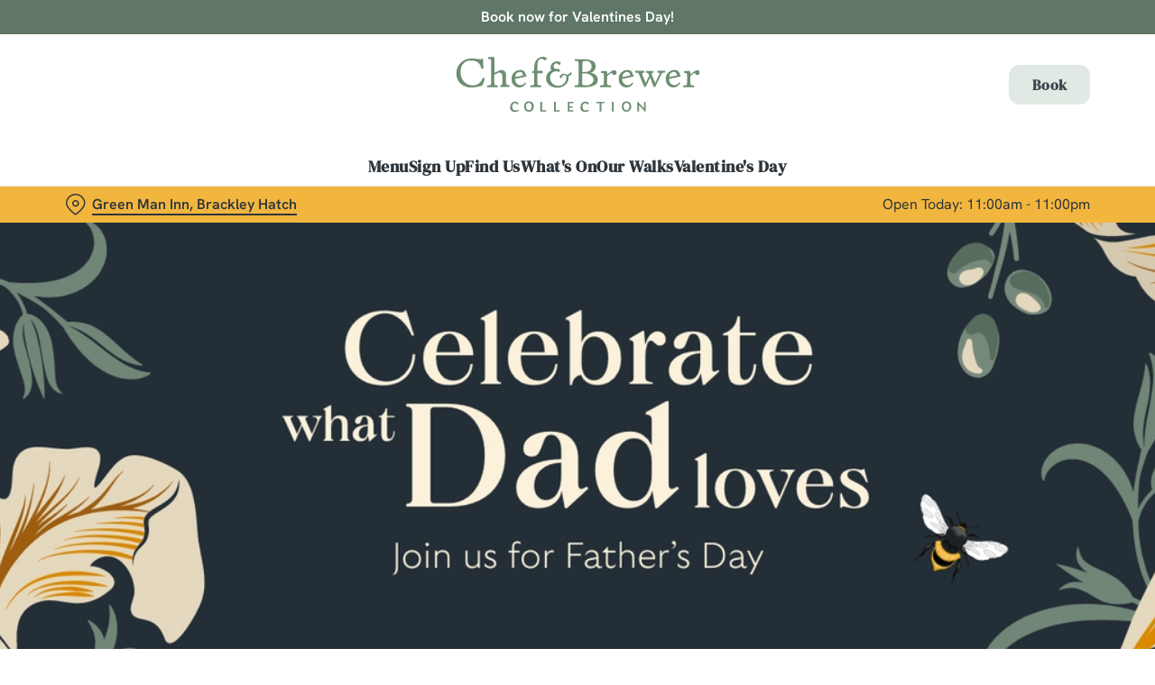

--- FILE ---
content_type: text/html; charset=utf-8
request_url: https://www.chefandbrewer.com/pubs/northamptonshire/green-man-inn/fathers-day
body_size: 27854
content:
<!doctype html><html lang="en" ><head><meta charset="utf-8"/><meta http-equiv="X-UA-Compatible" content="IE=edge"/><meta name="viewport" content="width=device-width,initial-scale=1"/><title>Father&#x27;s Day Meal in Brackley Hatch | Green Man Inn</title>
<link href="https://consent.cookiebot.com" rel="preconnect">
<link rel="dns-prefetch" href="https://sdk.woosmap.com">
<meta name="description" content=" Settle into Green Man Inn and be our guest for a Father’s Day celebration in Brackley Hatch.">
<meta name="keywords" content>
<meta name="robots" content="follow,index">
<meta property="og:title" content="Father's Day Meal in Brackley Hatch | Green Man Inn">
<meta property="og:description" content=" Settle into Green Man Inn and be our guest for a Father’s Day celebration in Brackley Hatch.">
<meta property="og:image" content="https://gkbr-p-001.sitecorecontenthub.cloud/api/public/content/22dda1c195b04078b49db8e8670fe022?v=0335250c">
<meta property="google-site-verification" content>
<link rel="shortcut icon" type="image/x-icon" href="https://gkbr-p-001.sitecorecontenthub.cloud/api/public/content/affbaaac179f4de6acefd39b92284196?v=a7f9b0b5">
<link rel="apple-touch-icon" href="https://gkbr-p-001.sitecorecontenthub.cloud/api/public/content/affbaaac179f4de6acefd39b92284196?v=a7f9b0b5">
<link rel="canonical" href="https://www.chefandbrewer.com/pubs/northamptonshire/green-man-inn/fathers-day">
<link rel="preload" href="https://gkbr-p-001.sitecorecontenthub.cloud/api/public/content/3742be719404488983cbbf72f6d2f6c1?v=47dfb276&t=heroMobileS" fetchpriority="high" as="image" media="(max-width: 430px)">
<link rel="preload" href="https://gkbr-p-001.sitecorecontenthub.cloud/api/public/content/3742be719404488983cbbf72f6d2f6c1?v=47dfb276&t=s768" fetchpriority="high" as="image" media="(min-width: 431px) and (max-width: 767px)">
<link rel="preload" href="https://gkbr-p-001.sitecorecontenthub.cloud/api/public/content/c4babac606ed4b3e90378bdafc9bda46?v=67864a63&t=w1024" fetchpriority="high" as="image" media="(min-width: 768px) and (max-width: 1023px)">
<link rel="preload" href="https://gkbr-p-001.sitecorecontenthub.cloud/api/public/content/907e41b2359a4dae80d1a38dc3fd7532?v=a62b818e&t=w1540" fetchpriority="high" as="image" media="(min-width: 1024px) and (max-width: 1539px)">
<link rel="preload" href="https://gkbr-p-001.sitecorecontenthub.cloud/api/public/content/907e41b2359a4dae80d1a38dc3fd7532?v=a62b818e&t=w1920" fetchpriority="high" as="image" media="(min-width: 1540px)">
<link rel="preload" href="https://www.googletagmanager.com/gtm.js?id=GTM-PXJ887T" as="script">
<script>
            window.dataLayer = [{
              'event': 'page_view',
              'brand_name' : 'ChefBrewer',
              'brand_segment': `Chef & Brewer`,
              'division': `Destination Brands`,
              'house_name': `Green Man Inn`,
              'house_id': '6192',
              'hotel_flag' : 'false',
              'sports_flag' : 'false',
              'timestamp': '2026-01-29 21:22:35',
              'full_url': 'https://www.chefandbrewer.com/pubs/northamptonshire/green-man-inn/fathers-day',
              'page_category': 'fathers day',
              'top_level_page_category': 'fathers day',
            }];
            </script>
<script>
            const displayCookieBanner = () => {
              document.querySelector('#CybotCookiebotDialog')?.setAttribute('style', 'opacity:1;');
              window.removeEventListener('mousemove', displayCookieBanner);
              window.removeEventListener('touchmove', displayCookieBanner);
              window.removeEventListener('keydown', displayCookieBanner);
            };
            window.addEventListener('CookiebotOnDialogInit', () => {
              if (Cookiebot.getDomainUrlParam('CookiebotScan') === 'true') {
                Cookiebot.setOutOfRegion();
              }
            });
            window.addEventListener('CookiebotOnDialogDisplay', () => {
              window.addEventListener(
                'CookiebotOnDecline',
                () => {
                  window.location.reload();
                },
                {
                  passive: false,
                  once: true,
                }
              );
              document
                .querySelector('#CybotCookiebotDialogBodyLevelButtonLevelOptinAllowallSelection')
                .addEventListener(
                  'click',
                  () => {
                    window.addEventListener('CookiebotOnAccept', () => {
                      window.location.reload();
                    },
                    {
                      passive: false,
                      once: true,
                    });
                  },
                  {
                    passive: false,
                    once: true,
                  }
                );

              if (Cookiebot.consentID !== '0') {
                displayCookieBanner();
              } else {
                window.addEventListener('mousemove', displayCookieBanner, {
                  once: true,
                });
                window.addEventListener('touchmove', displayCookieBanner, {
                  once: true,
                });
                window.addEventListener('keydown', displayCookieBanner, {
                  once: true,
                });
              }
            });
            </script>
<script>(function(w,d,s,l,i){w[l]=w[l]||[];w[l].push({'gtm.start':
new Date().getTime(),event:'gtm.js'});var f=d.getElementsByTagName(s)[0],
j=d.createElement(s),dl=l!='dataLayer'?'&l='+l:'';j.async=true;j.src=
'https://www.googletagmanager.com/gtm.js?id='+i+dl;f.parentNode.insertBefore(j,f);
})(window,document,'script','dataLayer','GTM-PXJ887T');</script>
<script src="https://cdn.debugbear.com/fyxZWXMJpnQ5.js" async></script>
<script>  (function(h,o,u,n,d) {
    h=h[d]=h[d]||{q:[],onReady:function(c){h.q.push(c)}}
    d=o.createElement(u);d.async=1;d.src=n
    n=o.getElementsByTagName(u)[0];n.parentNode.insertBefore(d,n)
  })(window,document,'script','https://www.datadoghq-browser-agent.com/us1/v6/datadog-rum.js','DD_RUM')
  window.DD_RUM.onReady(function() {
    window.DD_RUM.init({
      clientToken: 'pub6b52ac9e78ee2d140f02a6bfa4ae986f',
      applicationId: '167ead67-e581-4d24-a6fa-c34c929a8427',
      // `site` refers to the Datadog site parameter of your organization
      // see https://docs.datadoghq.com/getting_started/site/
      site: 'datadoghq.com',
      service: 'web',
      env: 'prod',
      // Specify a version number to identify the deployed version of your application in Datadog
      // version: '1.0.0',
      sessionSampleRate: 10,
      sessionReplaySampleRate: 0,
      defaultPrivacyLevel: 'mask-user-input',
    });
  })</script>
<script type="text/javascript">!function(){
   var src = "//c.webtrends-optimize.com/acs/accounts/fb8cbb04-e718-4c3f-b7bb-42aaee11f890/js/wt.js";
   var timeout = 2000; // 2 seconds
   var css={add:function(c, id){if(c instanceof Array){c=c.join(' ')}var a=document.getElementsByTagName('head')[0],b=document.createElement('style');b.type='text/css';if(id){b.id=id;}if(b.styleSheet){b.styleSheet.cssText=c}else{b.appendChild(document.createTextNode(c))}a.appendChild(b)}, del:function(id){var el=document.getElementById(id); if(el){el.parentNode.removeChild(el)}}};
   var cssid = 'wt_tagHide';
   css.add('body { opacity: 0.000001 !important; }', cssid);

   var sc = document.createElement('script');
   window.WT_ABORT = 0;
   sc.src = src;
   sc.onload = function(){
      window.WT_ABORT = -1;
      css.del(cssid);
   };
   sc.onerror = function(){
      window.WT_ABORT = 1;
      css.del(cssid);
   };

   document.getElementsByTagName('head')[0].appendChild(sc);
   setTimeout(function(){
      if(window.WT_ABORT !== -1) window.WT_ABORT = 1;
      css.del(cssid);
   }, timeout);
}();</script>
<script src="https://www.datadoghq-browser-agent.com/us1/v6/datadog-logs.js" type="text/javascript"></script>
<script>window.DD_LOGS.onReady(function() {
    window.DD_LOGS.init({
      clientToken: "pub9b585a9f30310536b37e99ffd1e4da4e",
      site: "datadoghq.com",
      forwardErrorsToLogs: true,
      forwardConsoleLogs: ["warn"],
      sessionSampleRate: 100,
    });
  })</script><link href="/dist/gk-jss-app/css/ChefBrewer-_ChefBrewer-scss.7ab0e978.css" rel="stylesheet"><noscript><style>html {
          opacity: 1 !important;
        }

        #root {
          display: none;
        }

        .noscript-main {
          position: fixed;
          top: 0;
          left: 0;
          width: 100%;
          height: 100%;
          background-color: #1a3d42;
          display: flex;
          align-items: center;
          justify-content: center;
          flex-direction: column;
        }

        .noscript-main__wrapper {
          padding: 15px 25px;
          border: 2px solid rgba(255, 255, 255, 0.1);
          border-radius: 5px;
          display: flex;
          align-items: center;

          @media (min-width: 768px) {
            padding: 30px 50px;
          }
        }

        .noscript-main svg {
          width: 75px;
          margin-right: 30px;
        }

        .noscript-main__title {
          font-size: 18px;
          color: #fff;
          font-family: sans-serif;
          font-weight: 300;
          text-align: left;
          margin: 0;
        }

        .noscript-main__title span {
          display: block;
          margin-bottom: 15px;
          font-size: 24px;
          font-weight: 600;

          @media (min-width: 768px) {
            font-size: 32px;
          }
        }</style></noscript><script defer="defer" src="/dist/gk-jss-app/js/chunk-vendors.62a67816.js"></script><script defer="defer" src="/dist/gk-jss-app/js/app.7552e929.js"></script><link href="/dist/gk-jss-app/css/chunk-vendors.516ad2d4.css" rel="stylesheet"><link href="/dist/gk-jss-app/css/app.975ad8dc.css" rel="stylesheet"></head><body  class="alternative-background theme-corporate-venue" id="ChefBrewer"><noscript data-hid="6d8c53b"><iframe src="https://www.googletagmanager.com/ns.html?id="GTM-PXJ887T"
height="0" width="0" style="display:none;visibility:hidden"></iframe></noscript><noscript><div class="noscript-main"><div class="noscript-main__wrapper"><svg viewBox="0 0 128 128"><path fill="#fff" d="M2 1v125h125V1H2zm66.119 106.513c-1.845 3.749-5.367 6.212-9.448 7.401-6.271 1.44-12.269.619-16.731-2.059-2.986-1.832-5.318-4.652-6.901-7.901l9.52-5.83c.083.035.333.487.667 1.071 1.214 2.034 2.261 3.474 4.319 4.485 2.022.69 6.461 1.131 8.175-2.427 1.047-1.81.714-7.628.714-14.065C58.433 78.073 58.48 68 58.48 58h11.709c0 11 .06 21.418 0 32.152.025 6.58.596 12.446-2.07 17.361zm48.574-3.308c-4.07 13.922-26.762 14.374-35.83 5.176-1.916-2.165-3.117-3.296-4.26-5.795 4.819-2.772 4.819-2.772 9.508-5.485 2.547 3.915 4.902 6.068 9.139 6.949 5.748.702 11.531-1.273 10.234-7.378-1.333-4.986-11.77-6.199-18.873-11.531-7.211-4.843-8.901-16.611-2.975-23.335 1.975-2.487 5.343-4.343 8.877-5.235l3.688-.477c7.081-.143 11.507 1.727 14.756 5.355.904.916 1.642 1.904 3.022 4.045-3.772 2.404-3.76 2.381-9.163 5.879-1.154-2.486-3.069-4.046-5.093-4.724-3.142-.952-7.104.083-7.926 3.403-.285 1.023-.226 1.975.227 3.665 1.273 2.903 5.545 4.165 9.377 5.926 11.031 4.474 14.756 9.271 15.672 14.981.882 4.916-.213 8.105-.38 8.581z"></path></svg><p class="noscript-main__title"><span>Unfortunately,</span> You need to enable JavaScript to run this app.</p></div></div></noscript><div id="root" tabindex="-1"><!--[--><a class="skip-link no-underline var-dark" href="#content"><span class="skip-link__text">Skip to content</span></a><header id="top" class="site-wrapper site-wrapper--header" tabindex="-1"><!--[--><div class="fixed-promo-message-container"><!--[--><div class="fixed-promo-message var-dark fixed-promo-message--desktop"><!----><div class="fixed-promo-message__text"><a href="/pubs/northamptonshire/green-man-inn/valentines-day" class="" text="Book now for Valentines Day!">Book now for Valentines Day!</a></div><!----></div><!--]--><!----></div><div class="main-header"><div class="main-header__top container"><div><button data-test-id="open-mobile-menu-btn" class="mobile-menu__btn" aria-expanded="false" aria-label="Open"><i class="icon icon-Menu" aria-hidden="true"></i></button><!----></div><div class="main-header__top-buttons"><div class="main-header__logo"><a href="/pubs/northamptonshire/green-man-inn" class="main-header__link no-underline" data-test-id="logo"><img src="https://gkbr-p-001.sitecorecontenthub.cloud/api/public/content/220c1d33f23047d194ab69ea7ee48d03?v=d706602a" width="500" height="133" alt="Chef and Brewer" title="Return to homepage" fetchpriority="high"></a></div><!--[--><a href="/pubs/northamptonshire/green-man-inn/book" class="btn no-transition btn--secondary main-header__button" target="_self" data-booking-block aria-label="Book" data-cta-text-short="Book" data-cta-text-long="Book a Table" data-test-id="book-table-cta-single-button"><!--[-->Book <!----><!--]--><!----></a><!--]--></div></div><nav class="desktop-menu"><div class="desktop-menu__top container"><ul class="desktop-menu__menu-list"><!--[--><li><a href="/pubs/northamptonshire/green-man-inn/menu" class="desktop-menu__nav-item desktop-menu__nav-item--link no-underline font-s" target="_self" tabindex="0" data-test-id="nav-item-0">Menu</a></li><li><a href="/pubs/northamptonshire/green-man-inn/sign-up" class="desktop-menu__nav-item desktop-menu__nav-item--link no-underline font-s" target="_self" tabindex="0" data-test-id="nav-item-1">Sign Up</a></li><li><a href="/pubs/northamptonshire/green-man-inn/find-us" class="desktop-menu__nav-item desktop-menu__nav-item--link no-underline font-s" target="_self" tabindex="0" data-test-id="nav-item-2">Find Us</a></li><li><a href="/pubs/northamptonshire/green-man-inn/whats-on" class="desktop-menu__nav-item desktop-menu__nav-item--link no-underline font-s" target="_self" tabindex="0" data-test-id="nav-item-3">What&#39;s On</a></li><li><a href="/pubs/northamptonshire/green-man-inn/whats-on/countryside-pub-walks" class="desktop-menu__nav-item desktop-menu__nav-item--link no-underline font-s" target="_self" tabindex="0" data-test-id="nav-item-4">Our Walks</a></li><li><a href="/pubs/northamptonshire/green-man-inn/valentines-day" class="desktop-menu__nav-item desktop-menu__nav-item--link no-underline font-s" target="_self" tabindex="0" data-test-id="nav-item-5">Valentine&#39;s Day</a></li><!--]--></ul><!--[--><!--]--></div><div class="desktop-menu__mega-nav"><div name="mega-nav-transition" mode="out-in" class="desktop-menu__wrapper"><!----><!----><!----><!----><!----><!----></div></div></nav></div><section class="pub-info-bar show-on-load"><div class="pub-info-bar__container container"><div class="pub-info-bar__text-container"><button class="pub-info-bar__pub-info" aria-expanded="false" aria-label="Green Man Inn, Brackley Hatch - click to change location"><i class="icon icon-Location" aria-hidden="true"></i><span class="pub-info-bar__pub-info-link">Green Man Inn, Brackley Hatch</span></button><div class="pub-info-bar__opening-hours">Open Today: 11:00am - 11:00pm</div></div><!----><!----><!----></div></section><!--]--><!----></header><!--[--><!--]--><main id="content" class="site-wrapper site-wrapper--main" tabindex="-1"><!--[--><section class="mib show-on-load mib--full-width mib--text-left mib--text-mob-bottom mib--bg-full var-dark bottom-green-border top-green-border"><div class=""><div class=""><div class="col-12"><div class="mib__container"><div class="mib__background"><picture class="mib__picture"><source srcset="https://gkbr-p-001.sitecorecontenthub.cloud/api/public/content/907e41b2359a4dae80d1a38dc3fd7532?v=a62b818e&amp;t=w1920" media="(min-width: 1540px)" width="1920" height="1920"><source srcset="https://gkbr-p-001.sitecorecontenthub.cloud/api/public/content/907e41b2359a4dae80d1a38dc3fd7532?v=a62b818e&amp;t=w1540" media="(min-width: 1024px)" width="1540" height="1540"><source srcset="https://gkbr-p-001.sitecorecontenthub.cloud/api/public/content/c4babac606ed4b3e90378bdafc9bda46?v=67864a63&amp;t=w1024" media="(min-width: 768px)" width="1024" height="1024"><source srcset="https://gkbr-p-001.sitecorecontenthub.cloud/api/public/content/3742be719404488983cbbf72f6d2f6c1?v=47dfb276&amp;t=s768" media="(min-width: 431px)" width="768" height="768"><img src="https://gkbr-p-001.sitecorecontenthub.cloud/api/public/content/3742be719404488983cbbf72f6d2f6c1?v=47dfb276&amp;t=heroMobileS" alt="Banner for Fathers day 768 x 894" draggable="false" width="430" height="430" fetchpriority="high"></picture></div><div class="mib__text"><!----><!----><!----><!--[--><!--]--><!----></div></div></div></div></div></section><section class="rich-text content-block"><div class="container"><div class="row rich-text__row"><div class="col-lg-8 offset-lg-2"><div><h1 style="text-align: center;"><strong fontscheme="2">Celebrate dads this Father&rsquo;s Day at Green Man Inn</strong><span style="text-align: left; font-size: 13px;"></span></h1>
<h2 style="text-align: center;"><strong>Enjoy a memorable meal with the whole family in one of our welcoming country pubs</strong></h2>
<p style="text-align: center;">Whether you&rsquo;re raising a glass to dads, grandads, brothers or uncles, our collection of country pubs are the perfect spot to celebrate, with a warm welcome, comfy seats and delicious menus. Sit back and unwind as you show your appreciation for the father figure in your life. We&rsquo;ll take care of everything else, ensuring quenched thirsts, empty plates and full hearts.</p>
<h3 style="text-align: center;">Dads can enjoy the great outdoors</h3>
<p style="text-align: center;">Our countryside pubs are the perfect back drop for Father's Day, let Dad unwind with a refreshing pint or a spot of al fresco dining in one of our idyllic beer gardens. Located near lots of natural beauty spots, why not plan a stroll before or after lunch?</p>
<p style="text-align: center;">
<a style="text-align: center;" class="btn btn--primary" href="/pubs/northamptonshire/green-man-inn/book">Book a table</a>&nbsp;&nbsp;<a class="btn btn--secondary" href="/pubs/northamptonshire/green-man-inn/whats-on/countryside-pub-walks">Countryside walks nearby&nbsp;</a></p></div></div></div></div></section><section class="mib show-on-load mib--text-right mib--text-mob-bottom mib--bg-split bottom-green-border top-green-border"><div class="container"><div class="row"><div class="col-12"><div class="mib__container"><div class="mib__background"><picture class="mib__picture"><!----><source srcset="https://gkbr-p-001.sitecorecontenthub.cloud/api/public/content/b4a32da969514ae29677e3c43d805007?v=36988522&amp;t=w840" media="(min-width: 1024px)" width="1540" height="1540"><source srcset="https://gkbr-p-001.sitecorecontenthub.cloud/api/public/content/a0d2ac4e44114031976d06abc996f054?v=b860c969&amp;t=mibSplitTablet" media="(min-width: 768px)" width="1024" height="1024"><source srcset="https://gkbr-p-001.sitecorecontenthub.cloud/api/public/content/96ffac79bbca4f679571e46152e201be?v=317eede2&amp;t=s768" media="(min-width: 431px)" width="768" height="768"><img src="https://gkbr-p-001.sitecorecontenthub.cloud/api/public/content/96ffac79bbca4f679571e46152e201be?v=317eede2&amp;t=s445" alt="Staff member at the bar." draggable="false" loading="lazy" width="430" height="430" fetchpriority="low"></picture></div><div class="mib__text"><h2 class="mib__heading">Let Dad savour the sip</h2><!----><p class="mib__desc"><p>There are plenty of reasons to raise a glass to dads this Father's Day and at The Green Man Inn our extensive menu provides a tempting array of tipples. So what does Dad love the most? Whether it's a crisp white wine, a full-bodied red, premium beer, cask ale or a glass of fizz, our team are prepped and ready to pour. We've also got a great range of soft drinks and non-alcoholic alternatives packed with flavour.</p>
</p><!--[--><!--]--><div class="mib__buttons"><a href="/pubs/northamptonshire/green-man-inn/book" class="btn no-transition btn--primary" data-test-id="mib-first-link"><!--[-->Book a table  <!----><!--]--><!----></a><!----></div></div></div></div></div></div></section><section class="mib show-on-load mib--text-left mib--text-mob-bottom mib--bg-split bottom-green-border top-green-border"><div class="container"><div class="row"><div class="col-12"><div class="mib__container"><div class="mib__background"><picture class="mib__picture"><!----><source srcset="https://gkbr-p-001.sitecorecontenthub.cloud/api/public/content/2a5fadb44f9645cdb834bde4fc353fc5?v=78694216&amp;t=w840" media="(min-width: 1024px)" width="1540" height="1540"><source srcset="https://gkbr-p-001.sitecorecontenthub.cloud/api/public/content/031b0b4ce1874bfc9df9401471da8ffe?v=fb5488c3&amp;t=mibSplitTablet" media="(min-width: 768px)" width="1024" height="1024"><source srcset="https://gkbr-p-001.sitecorecontenthub.cloud/api/public/content/1a49495be83044b2bf049d3dbe0aa6da?v=2c12d719&amp;t=s768" media="(min-width: 431px)" width="768" height="768"><img src="https://gkbr-p-001.sitecorecontenthub.cloud/api/public/content/1a49495be83044b2bf049d3dbe0aa6da?v=2c12d719&amp;t=s445" alt="2 People sat a table talking, they have a pint. " draggable="false" loading="lazy" width="430" height="430" fetchpriority="low"></picture></div><div class="mib__text"><h2 class="mib__heading">Treat Dad to a Chef &amp; Brewer gift card</h2><!----><p class="mib__desc">How's this for a great Father's Day present? A Chef &amp; Brewer Gift Card could pay for a delicious dinner, a round of drinks or a leisurely lunch. You can buy a card from Green Man Inn but if time is against you, order an e-gift card and we&rsquo;ll email it straight to Dad&rsquo;s inbox.</p><!--[--><!--]--><div class="mib__buttons"><a href="/gift-cards" class="btn no-transition btn--primary" data-test-id="mib-first-link"><!--[-->Find out more <!----><!--]--><!----></a><!----></div></div></div></div></div></div></section><section class="rich-text content-block"><div class="container"><div class="row rich-text__row"><div class="col-lg-8 offset-lg-2"><div><h2 dir="ltr" style="text-align: center;">What makes Father’s Day special?</h2>
<p dir="ltr" style="text-align: center;">Father’s Day is a celebration of not just dads, but grandfathers, stepdads and father figures who have been there for us when we needed them. In the UK, Father’s Day is celebrated on the third Sunday of June, honouring dads at the start of the coming summer. This year, that Sunday is the 21st of June.&nbsp;</p>
<p dir="ltr" style="text-align: center;">If you’re struggling for ways to celebrate the occasion, here are a few ideas that’ll be sure to make your dad smile: </p>
<ul>
    <li dir="ltr" style="text-align: center;">Treat him to his favourite — Take your dad to his favourite eatery in Brackley Hatch and treat him to whatever he wants on the menu. This day is all about him, so let him indulge! </li>
    <li dir="ltr" style="text-align: center;">Enjoy the great outdoors — Take a walk with your dad or take him to a pub <a href="https://www.chefandbrewer.com/beer-gardens">beer garden</a>. Take the time to talk, catch up and enjoy some fresh air in your lungs. </li>
    <li dir="ltr" style="text-align: center;">Raise a glass — Whether it’s just the two of you or it’s a family affair, propose a toast and let your dad know how much he means to you. <br /><br />Give the gift of a pub — If Dad likes a crisp pint, great food or even just the atmosphere of Green Man Inn, why not give him a <a href="https://www.chefandbrewer.com/gift-cards" style="font-size: 1rem;">Chef &amp; Brewer gift card</a><span style="font-size: 1rem;">? You can even use this in our other pubs around the country.</span></li></ul><p style="text-align: center;"></p>
<h2 dir="ltr" style="text-align: center;">Book for Father's Day 2026</h2>
<p dir="ltr" style="text-align: center;">Enjoy the celebrations this Father’s Day, country pub style. Settle into our snug dining area, enjoy a tipple at the bar and get the whole family together for the occasion.&nbsp;</p>
<p dir="ltr" style="text-align: center;">There’s something truly special about Green Man Inn – the charm of our building, the warmth of the welcome, and the care that goes into every dish and drink. That’s why so many families return to us year after year for their celebrations. If you’re looking for a Father’s Day pub meal unlike any other, book a table using the button below to begin the festivities.&nbsp;</p>
<p style="text-align: center;">
<a dir="ltr" class="btn btn--primary" href="/pubs/northamptonshire/green-man-inn/book">Book your table</a>
</p>
<div>&nbsp;</div></div></div></div></div></section><!--]--></main><footer class="site-wrapper site-wrapper--footer"><!--[--><section class="newsletter-block"><div class="container"><div class="newsletter-block__wrapper"><!--[--><div class="newsletter-block__rich-text"><div><h2>Sign up to marketing</h2>
<p>Sign up to hear about the latest news and updates.</p></div></div><form class="newsletter-block__email-form" novalidate><div class="newsletter-block__email-form-wrapper"><label for="newsletter-54495" class="form-label">Email* </label><input id="newsletter-54495" value="" class="newsletter-block__input" name="email" type="email" aria-required="true" aria-invalid="false" aria-label="Email" placeholder="Enter your email address"><!----></div><button type="submit" class="btn no-transition btn--primary btn newsletter-block__submit" aria-label="SIGN UP" aria-disabled="false"><!--[-->SIGN UP <!----><!--]--><!----></button><!----></form><!--]--></div></div><!----></section><section class="awards-carousel"><div class="container"><!----></div></section><section class="main-footer var-dark"><div class="main-footer-top"><div class="container"><div class="row"><div class="col-12 col-md-4 col-lg-3 col-xl-3 col-xxl-2 main-footer-top__logo-wrapper"><img class="main-footer-top__logo" src="https://gkbr-p-001.sitecorecontenthub.cloud/api/public/content/4360f2537d0244ee941a4354b03cbda7?v=202443cc" alt="Chef and Brewer" height="133" width="500" loading="lazy"></div><div class="col-12 col-md-7 offset-md-1 col-lg-3 offset-lg-0 col-xl-2 offset-xl-1 col-xxl-2 offset-xxl-2"><div class="main-footer-top__contact-wrapper"><div class="main-footer-top__phone"><h2 class="main-footer-top__label font-s"><i class="icon icon-Phone" aria-hidden="true"></i> Call Us</h2><a class="main-footer-top__link main-footer-top__link--desktop inverted-underline" href="tel:+441280850209" data-test-id="main-footer-call-us-link"><!---->+44 1280 850 209</a></div><div class="main-footer-top__location"><h2 class="main-footer-top__label font-s main-footer-top__label--with-margin"><i class="icon icon-Location" aria-hidden="true"></i> Location</h2><div class="main-footer-top__link main-footer-top__link--desktop inverted-underline"><!--[--><!--[--><span>Main Road</span><br><!--]--><!--[--><span>Brackley Hatch</span><br><!--]--><!--[--><span>Brackley</span><br><!--]--><!--[--><span>Northamptonshire</span><br><!--]--><!--[--><span>England</span><br><!--]--><!--[--><span>NN13 5TX</span><!----><!--]--><!--]--></div></div></div></div><div class="col-12 col-md-12 col-lg-3 col-xl-3 col-xxl-3"><div class="main-footer-top__wrapper main-footer-top__contact-wrapper--no-border main-footer-top__contact-wrapper--margin-md"><button class="main-footer-top__label main-footer-top__label--accordion font-s" aria-expanded="false">The Green Man Inn <i class="icon-Up" aria-hidden="true"></i></button><ul class="main-footer-top__items" aria-hidden="true"><!--[--><li class="main-footer-top__item"><a href="/pubs/northamptonshire/green-man-inn/find-us" class="main-footer-top__link inverted-underline" tabindex="-1" text="Contact Us">Contact Us</a></li><li class="main-footer-top__item"><a href="/pubs/northamptonshire/green-man-inn/menu" class="main-footer-top__link inverted-underline" tabindex="-1" text="Food and Drink">Food and Drink</a></li><li class="main-footer-top__item"><a href="/pubs/northamptonshire/green-man-inn/christmas" class="main-footer-top__link inverted-underline" tabindex="-1" text="Christmas">Christmas</a></li><li class="main-footer-top__item"><a class="main-footer-top__link inverted-underline" tabindex="-1" href="https://www.chefandbrewer.com/gift-cards" text="Gift Cards">Gift Cards</a></li><li class="main-footer-top__item"><a class="main-footer-top__link inverted-underline" tabindex="-1" href="https://www.chefandbrewer.com/feedback" text="Feedback">Feedback</a></li><li class="main-footer-top__item"><a href="/pubs/northamptonshire/green-man-inn/allergens-and-nutrition" class="main-footer-top__link inverted-underline" tabindex="-1" text="Allergens">Allergens</a></li><!--]--></ul></div></div><div class="col-12 col-md-12 col-lg-3 col-xl-3 col-xxl-3"><div class="main-footer-top__wrapper"><button class="main-footer-top__label main-footer-top__label--accordion font-s" aria-expanded="false">Chef &amp; Brewer <i class="icon-Up" aria-hidden="true"></i></button><ul class="main-footer-top__items" aria-hidden="true"><!--[--><li class="main-footer-top__item"><a class="main-footer-top__link inverted-underline" tabindex="-1" href="https://www.chefandbrewer.com/pubs-near-me" text="Our Pubs">Our Pubs</a></li><li class="main-footer-top__item"><a class="main-footer-top__link inverted-underline" tabindex="-1" href="https://www.chefandbrewer.com/hotels" text="Our Hotels">Our Hotels</a></li><li class="main-footer-top__item"><a href="/pubs/northamptonshire/green-man-inn/whats-on/countryside-pub-walks" class="main-footer-top__link inverted-underline" tabindex="-1" text="Our Walks">Our Walks</a></li><li class="main-footer-top__item"><a class="main-footer-top__link inverted-underline" tabindex="-1" href="https://www.chefandbrewer.com/humble-bumblings/all/2024" text="Our Blog">Our Blog</a></li><li class="main-footer-top__item"><a class="main-footer-top__link inverted-underline" tabindex="-1" href="https://www.chefandbrewer.com" text="Home">Home</a></li><!--]--></ul></div><ul class="main-footer-top__socials"><!--[--><li class="main-footer-top__social"><a href="https://www.facebook.com/331552560320887" class="main-footer-top__link inverted-underline" target="_blank" rel="noopener noreferrer" data-test-social="icon-Facebook" aria-label="Facebook"><i class="icon-Facebook" aria-hidden="true"></i></a></li><li class="main-footer-top__social"><a href="https://www.instagram.com/thegreenman_brackley" class="main-footer-top__link inverted-underline" target="_blank" rel="noopener noreferrer" data-test-social="icon-Instagram" aria-label="Instagram"><i class="icon-Instagram" aria-hidden="true"></i></a></li><!--]--></ul></div></div></div></div><div class="main-footer-bottom"><div class="container"><div class="main-footer-bottom__wrapper"><div class="main-footer-bottom__copyright"><span>© 2026 Green Man Inn</span></div><ul class="main-footer-bottom__legals"><!--[--><li class="main-footer-bottom__legal"><a class="main-footer-bottom__link inverted-underline" href="/accessibility-policy" text="Accessibility">Accessibility</a></li><li class="main-footer-bottom__legal"><a class="main-footer-bottom__link inverted-underline" href="https://www.chefandbrewer.com/cookie-policy" text="Cookie Policy">Cookie Policy</a></li><li class="main-footer-bottom__legal"><a class="main-footer-bottom__link inverted-underline" href="https://www.greeneking.co.uk/privacy" text="Privacy">Privacy</a></li><li class="main-footer-bottom__legal"><a class="main-footer-bottom__link inverted-underline" href="https://www.chefandbrewer.com/sitemap" text="Sitemap">Sitemap</a></li><li class="main-footer-bottom__legal"><a class="main-footer-bottom__link inverted-underline" href="https://www.chefandbrewer.com/pubs" text="View all pubs">View all pubs</a></li><li class="main-footer-bottom__legal"><a class="main-footer-bottom__link inverted-underline" href="https://www.chefandbrewer.com/terms-and-conditions" text="Terms and Conditions">Terms and Conditions</a></li><!--]--></ul></div></div></div></section><!--]--><button style="display:none;" class="back-to-top-button show-on-load" aria-label="Back to top"><i class="icon icon-Up" aria-hidden="true"></i></button></footer><div class="sr-only" aria-live="assertive" aria-atomic="true"></div><!----><!--]--></div><script type="application/json" id="__JSS_STATE__">{"sitecore":{"context":{"pageEditing":false,"site":{"name":"6192"},"pageState":"normal","language":"en","itemPath":"\u002Fpubs\u002Fnorthamptonshire\u002Fgreen-man-inn\u002Ffathers-day","Feature.Menus.UseEnterpriseMenuApi":"false","appHostName":"wn0mdwk0003SA","appVersion":"26.0.4","Feature.Venues.ReputationProxyApiUrl":"\u002Fapi\u002Freputation\u002F","schemas":[],"dictionaryPrefix":"|ChefAndBrewerVenue","tenantName":"ChefAndBrewerLive","segment":"Chef & Brewer","bookingAppUrl":"\u002Fpubs\u002Fnorthamptonshire\u002Fgreen-man-inn\u002Fbook","isBookingAppPage":false,"timeStamp":"2026-01-29 21:22:35Z","brazeSdkKey":"aa4f0fb8-a812-4b15-9fcc-fb5e1abc10a4","enableContentCard":true,"canonicalUrl":"https:\u002F\u002Fwww.chefandbrewer.com\u002Fpubs\u002Fnorthamptonshire\u002Fgreen-man-inn\u002Ffathers-day","metaRobots":"follow,index","googleSiteVerification":"","pageScripts":[{"tag":"script","innerHtml":"(function(w,d,s,l,i){w[l]=w[l]||[];w[l].push({'gtm.start':\r\nnew Date().getTime(),event:'gtm.js'});var f=d.getElementsByTagName(s)[0],\r\nj=d.createElement(s),dl=l!='dataLayer'?'&l='+l:'';j.async=true;j.src=\r\n'https:\u002F\u002Fwww.googletagmanager.com\u002Fgtm.js?id='+i+dl;f.parentNode.insertBefore(j,f);\r\n})(window,document,'script','dataLayer','GTM-PXJ887T');","placement":"head","attributes":{}},{"tag":"noscript","innerHtml":"\u003Ciframe src=\"https:\u002F\u002Fwww.googletagmanager.com\u002Fns.html?id=\"GTM-PXJ887T\"\r\nheight=\"0\" width=\"0\" style=\"display:none;visibility:hidden\"\u003E\u003C\u002Fiframe\u003E","placement":"pbody","attributes":{}},{"tag":"script","innerHtml":"","placement":"head","attributes":{"src":"https:\u002F\u002Fcdn.debugbear.com\u002FfyxZWXMJpnQ5.js","async":""}},{"tag":"script","innerHtml":"  (function(h,o,u,n,d) {\r\n    h=h[d]=h[d]||{q:[],onReady:function(c){h.q.push(c)}}\r\n    d=o.createElement(u);d.async=1;d.src=n\r\n    n=o.getElementsByTagName(u)[0];n.parentNode.insertBefore(d,n)\r\n  })(window,document,'script','https:\u002F\u002Fwww.datadoghq-browser-agent.com\u002Fus1\u002Fv6\u002Fdatadog-rum.js','DD_RUM')\r\n  window.DD_RUM.onReady(function() {\r\n    window.DD_RUM.init({\r\n      clientToken: 'pub6b52ac9e78ee2d140f02a6bfa4ae986f',\r\n      applicationId: '167ead67-e581-4d24-a6fa-c34c929a8427',\r\n      \u002F\u002F `site` refers to the Datadog site parameter of your organization\r\n      \u002F\u002F see https:\u002F\u002Fdocs.datadoghq.com\u002Fgetting_started\u002Fsite\u002F\r\n      site: 'datadoghq.com',\r\n      service: 'web',\r\n      env: 'prod',\r\n      \u002F\u002F Specify a version number to identify the deployed version of your application in Datadog\r\n      \u002F\u002F version: '1.0.0',\r\n      sessionSampleRate: 10,\r\n      sessionReplaySampleRate: 0,\r\n      defaultPrivacyLevel: 'mask-user-input',\r\n    });\r\n  })","placement":"head","attributes":{}},{"tag":"script","innerHtml":"!function(){\r\n   var src = \"\u002F\u002Fc.webtrends-optimize.com\u002Facs\u002Faccounts\u002Ffb8cbb04-e718-4c3f-b7bb-42aaee11f890\u002Fjs\u002Fwt.js\";\r\n   var timeout = 2000; \u002F\u002F 2 seconds\r\n   var css={add:function(c, id){if(c instanceof Array){c=c.join(' ')}var a=document.getElementsByTagName('head')[0],b=document.createElement('style');b.type='text\u002Fcss';if(id){b.id=id;}if(b.styleSheet){b.styleSheet.cssText=c}else{b.appendChild(document.createTextNode(c))}a.appendChild(b)}, del:function(id){var el=document.getElementById(id); if(el){el.parentNode.removeChild(el)}}};\r\n   var cssid = 'wt_tagHide';\r\n   css.add('body { opacity: 0.000001 !important; }', cssid);\r\n\r\n   var sc = document.createElement('script');\r\n   window.WT_ABORT = 0;\r\n   sc.src = src;\r\n   sc.onload = function(){\r\n      window.WT_ABORT = -1;\r\n      css.del(cssid);\r\n   };\r\n   sc.onerror = function(){\r\n      window.WT_ABORT = 1;\r\n      css.del(cssid);\r\n   };\r\n\r\n   document.getElementsByTagName('head')[0].appendChild(sc);\r\n   setTimeout(function(){\r\n      if(window.WT_ABORT !== -1) window.WT_ABORT = 1;\r\n      css.del(cssid);\r\n   }, timeout);\r\n}();","placement":"head","attributes":{"type":"text\u002Fjavascript"}},{"tag":"script","innerHtml":"","placement":"head","attributes":{"src":"https:\u002F\u002Fwww.datadoghq-browser-agent.com\u002Fus1\u002Fv6\u002Fdatadog-logs.js","type":"text\u002Fjavascript"}},{"tag":"script","innerHtml":"window.DD_LOGS.onReady(function() {\r\n    window.DD_LOGS.init({\r\n      clientToken: \"pub9b585a9f30310536b37e99ffd1e4da4e\",\r\n      site: \"datadoghq.com\",\r\n      forwardErrorsToLogs: true,\r\n      forwardConsoleLogs: [\"warn\"],\r\n      sessionSampleRate: 100,\r\n    });\r\n  })","placement":"head","attributes":{}}],"theme":"theme-corporate-venue","brandName":"ChefBrewer","woosmapApiKey":"woos-bc5bdec5-08ff-3db9-9de3-50f0cc740a10","favicon":"https:\u002F\u002Fgkbr-p-001.sitecorecontenthub.cloud\u002Fapi\u002Fpublic\u002Fcontent\u002Faffbaaac179f4de6acefd39b92284196?v=a7f9b0b5","venueName":"Green Man Inn","venueId":"6192","rawVenueId":"6192","venueLocation":"Brackley Hatch","marketingBrandName":"Chef & Brewer","division":"Destination Brands","venueCountry":"England","locationKey":"6192","venueOrigin":"https:\u002F\u002Fwww.chefandbrewer.com","venueAppName":"gk-jss-app","sports":false,"isHotel":false,"siteVirtualFolder":"\u002Fpubs\u002Fnorthamptonshire\u002Fgreen-man-inn\u002F","topLevelPageCategory":"Fathers Day"},"route":{"name":"Fathers Day","displayName":"Fathers Day","fields":{"ogDescription":{"value":""},"ogImage":{"value":{"width":"828","height":"553","alt":"Fathers day outdoors","src":"https:\u002F\u002Fgkbr-p-001.sitecorecontenthub.cloud\u002Fapi\u002Fpublic\u002Fcontent\u002F22dda1c195b04078b49db8e8670fe022?v=0335250c","stylelabs-content-id":"2016988","stylelabs-content-type":"Image","thumbnailsrc":"https:\u002F\u002Fgkbr-p-001.sitecorecontenthub.cloud\u002Fapi\u002Fgateway\u002F2016988\u002Fthumbnail"}},"ogTitle":{"value":""},"metaTitle":{"value":"Father's Day Meal in Brackley Hatch | Green Man Inn"},"metaDescription":{"value":" Settle into Green Man Inn and be our guest for a Father’s Day celebration in Brackley Hatch."},"metaKeywords":{"value":""},"canonicalUrl":{"value":""},"noindex":{"value":false},"nofollow":{"value":false},"visibleInSubNav":{"value":false},"includePageInSitemap":{"value":true},"includePageInSitemapXml":{"value":true},"frequency":{"value":"weekly"},"priority":{"value":"0.5"},"alternativeBackground":{"value":true},"Rules":{"value":"\u003Cruleset \u002F\u003E"},"StaleIfError":{"value":"86400"},"StaleWhileRevalidate":{"value":"3600"},"CustomHeaders":{"value":""},"MaxAge":{"value":"7200"},"CacheControl":{"value":"Public"},"FAQ Page Schema":{"value":false},"Page Design":{"id":"10fecfcf-1f5e-4e63-8c5b-889e465fa9cb","url":"\u002Fpubs\u002Fnorthamptonshire\u002Fgreen-man-inn\u002Fsitecore\u002Fcontent\u002Fchefandbrewerlive\u002Fmaster-page\u002Fpresentation\u002Fpage-designs\u002Fsegment-site","name":"Segment Site","displayName":"Segment Site","fields":{"PartialDesigns":{"value":"{267CC8D8-29C2-4CDD-9980-2D9C0C937A82}|{1A404DD0-09E6-4061-820A-12AC0AC8D595}|{71E910D3-5190-42A4-BF9B-F548C0BAD4AB}|{E94EDB55-36F4-493F-A3A3-FE9D5BC52049}"}}},"PersonalizationEffectivenessTrackingEnabled":{"value":false}},"databaseName":"web","deviceId":"fe5d7fdf-89c0-4d99-9aa3-b5fbd009c9f3","itemId":"3d8de953-bbb9-4c8c-936d-3c7b1aeb8880","itemLanguage":"en","itemVersion":22,"layoutId":"96e5f4ba-a2cf-4a4c-a4e7-64da88226362","templateId":"55a62728-0daa-4326-beac-e6197bc91688","templateName":"StandardContentPage","placeholders":{"jss-header":[{"uid":"1d4b6595-bc6b-4b8e-a37d-5c4162365594","componentName":"FixedPromoMessage","dataSource":"","params":{},"fields":{"promoMessages":{"value":[{"expirationDate":{"value":"0001-01-01T00:00:00Z"},"icon":{"value":{}},"isClosable":{"value":false},"link":{"value":{"href":"\u002Fpubs\u002Fnorthamptonshire\u002Fgreen-man-inn\u002Fvalentines-day","text":"","anchor":"","linktype":"internal","class":"","title":"","target":"","querystring":"","id":"{1C0651C8-00B9-4326-A044-18513980300E}"}},"message":{"value":"Book now for Valentines Day!"},"id":"a09f9af7-f905-4c7c-a0b9-e9e8b8690a42"}]},"mobilePromoMessage":{"value":null},"isStickyEnabled":{"value":true}}},{"uid":"d8e7b367-901e-408b-8f5d-bbde0e592b7c","componentName":"MainHeader","dataSource":"\u002Fsitecore\u002Fcontent\u002FChefAndBrewerLive\u002FSegments\u002FChef And Brewer\u002FData\u002FMain Header\u002FMainHeader","params":{},"fields":{"ctaHeaderLink":{"value":{"href":""}},"link":{"value":{"href":"\u002Fpubs\u002Fnorthamptonshire\u002Fgreen-man-inn","text":"Return to homepage","anchor":"","linktype":"internal","class":"","title":"","target":"","querystring":"","id":"{099757BF-A59E-425F-9324-0F9EFC015040}"}},"logo":{"value":{"width":"500","height":"133","alt":"Chef and Brewer","src":"https:\u002F\u002Fgkbr-p-001.sitecorecontenthub.cloud\u002Fapi\u002Fpublic\u002Fcontent\u002F220c1d33f23047d194ab69ea7ee48d03?v=d706602a","stylelabs-content-id":"638491","stylelabs-content-type":"Image","thumbnailsrc":"https:\u002F\u002Fgkbr-p-001.sitecorecontenthub.cloud\u002Fapi\u002Fgateway\u002F638491\u002Fthumbnail"}},"mobileOpenLogo":{"value":{"width":"500","height":"133","alt":"Chef and Brewer","src":"https:\u002F\u002Fgkbr-p-001.sitecorecontenthub.cloud\u002Fapi\u002Fpublic\u002Fcontent\u002F220c1d33f23047d194ab69ea7ee48d03?v=89e696e0","stylelabs-content-id":"638491","stylelabs-content-type":"Image","thumbnailsrc":"https:\u002F\u002Fgkbr-p-001.sitecorecontenthub.cloud\u002Fapi\u002Fgateway\u002F638491\u002Fthumbnail"}},"ctaHeaderBookingLink":{"value":{"href":"#booking-help","text":"Help","linktype":"anchor","url":"booking-help","anchor":"booking-help","title":"","class":""}},"ctaHeaderTitleOverwritten":{"value":false},"navItems":[{"id":"9df2b277-0ab3-4bb2-b540-9dfd9f8c40d1","url":"\u002Fchefandbrewerlive\u002Fsegments\u002Fchef-and-brewer\u002Fdata\u002Fmeganav\u002Ffirst-level-nav\u002Fmenu","name":"Menu","displayName":"Menu","fields":{"title":{"value":"Menu"},"link":{"value":{"href":"\u002Fpubs\u002Fnorthamptonshire\u002Fgreen-man-inn\u002Fmenu","text":"Menu","anchor":"","linktype":"internal","class":"","title":"","target":"","querystring":"","id":"{5DFC10A1-31EC-4EA4-ABB9-00283F0121E5}"}},"columns":[],"showLinkImages":{"value":false},"featuredItemEnabled":{"value":false},"featuredItemHeading":{"value":""},"featuredItemDescription":{"value":""},"featuredItemCoverImage":{"value":{}},"featuredItemCta":{"value":{"href":""}},"featuredItemIsOnTop":{"value":false}}},{"id":"cd744d21-ef85-491e-bfe8-03811d0051d4","url":"\u002Fchefandbrewerlive\u002Fsegments\u002Fchef-and-brewer\u002Fdata\u002Fmeganav\u002Ffirst-level-nav\u002Fsign-up","name":"Sign Up","displayName":"Sign Up","fields":{"title":{"value":"Sign Up"},"link":{"value":{"href":"\u002Fpubs\u002Fnorthamptonshire\u002Fgreen-man-inn\u002Fsign-up","id":"{83E57A30-A3AB-4C8A-A0B8-E577E893817F}","querystring":"","linktype":"internal","text":"Sign Up","anchor":"","url":"\u002FChefAndBrewerLive\u002FSegments\u002FChef And Brewer\u002Fhome\u002FSign Up","title":"","class":"","target":""}},"columns":[],"showLinkImages":{"value":false},"featuredItemEnabled":{"value":false},"featuredItemHeading":{"value":""},"featuredItemDescription":{"value":""},"featuredItemCoverImage":{"value":{}},"featuredItemCta":{"value":{"href":""}},"featuredItemIsOnTop":{"value":false}}},{"id":"bdc84314-4425-47cb-aed6-a5c2f59e902c","url":"\u002Fchefandbrewerlive\u002Fsegments\u002Fchef-and-brewer\u002Fdata\u002Fmeganav\u002Ffirst-level-nav\u002Ffind-us","name":"Find Us","displayName":"Find Us","fields":{"title":{"value":"Find Us"},"link":{"value":{"href":"\u002Fpubs\u002Fnorthamptonshire\u002Fgreen-man-inn\u002Ffind-us","text":"Find Us","anchor":"","linktype":"internal","class":"","title":"","target":"","querystring":"","id":"{CE0065F4-8C9D-48CA-8371-EBAD55407313}"}},"columns":[],"showLinkImages":{"value":false},"featuredItemEnabled":{"value":false},"featuredItemHeading":{"value":""},"featuredItemDescription":{"value":""},"featuredItemCoverImage":{"value":{}},"featuredItemCta":{"value":{"href":""}},"featuredItemIsOnTop":{"value":false}}},{"id":"e4f80332-d74c-49a1-b4c9-67376e36c501","url":"\u002Fchefandbrewerlive\u002Fsegments\u002Fchef-and-brewer\u002Fdata\u002Fmeganav\u002Ffirst-level-nav\u002Fwhats-on","name":"Whats On","displayName":"Whats On","fields":{"title":{"value":"What's On"},"link":{"value":{"href":"\u002Fpubs\u002Fnorthamptonshire\u002Fgreen-man-inn\u002Fwhats-on","text":"Whats On","anchor":"","linktype":"internal","class":"","title":"","target":"","querystring":"","id":"{F5E4AA34-C050-471B-A57D-37E4055A6886}"}},"columns":[],"showLinkImages":{"value":false},"featuredItemEnabled":{"value":false},"featuredItemHeading":{"value":""},"featuredItemDescription":{"value":""},"featuredItemCoverImage":{"value":{}},"featuredItemCta":{"value":{"href":""}},"featuredItemIsOnTop":{"value":false}}},{"id":"ddcd9a3c-d56a-496c-943c-e4d175aba7d2","url":"\u002Fchefandbrewerlive\u002Fsegments\u002Fchef-and-brewer\u002Fdata\u002Fmeganav\u002Ffirst-level-nav\u002Four-walks","name":"Our Walks","displayName":"Our Walks","fields":{"title":{"value":"Our Walks"},"link":{"value":{"href":"\u002Fpubs\u002Fnorthamptonshire\u002Fgreen-man-inn\u002Fwhats-on\u002Fcountryside-pub-walks","text":"Our Walks","anchor":"","linktype":"internal","class":"","title":"","target":"","querystring":"","id":"{16411732-FFE6-4C7F-B858-51459D0A0EBC}"}},"columns":[],"showLinkImages":{"value":false},"featuredItemEnabled":{"value":false},"featuredItemHeading":{"value":""},"featuredItemDescription":{"value":""},"featuredItemCoverImage":{"value":{}},"featuredItemCta":{"value":{"href":""}},"featuredItemIsOnTop":{"value":false}}},{"id":"cdc800e9-780c-4fb0-9637-e633a9a4c33c","url":"\u002Fchefandbrewerlive\u002Fsegments\u002Fchef-and-brewer\u002Fdata\u002Fmeganav\u002Ffirst-level-nav\u002Fvalentines-day","name":"Valentines Day","displayName":"Valentines Day","fields":{"title":{"value":"Valentine's Day"},"link":{"value":{"href":"\u002Fpubs\u002Fnorthamptonshire\u002Fgreen-man-inn\u002Fvalentines-day","text":"Valentine's Day","anchor":"","linktype":"internal","class":"","title":"","target":"","querystring":"","id":"{1C0651C8-00B9-4326-A044-18513980300E}"}},"columns":[],"showLinkImages":{"value":false},"featuredItemEnabled":{"value":false},"featuredItemHeading":{"value":""},"featuredItemDescription":{"value":""},"featuredItemCoverImage":{"value":{}},"featuredItemCta":{"value":{"href":""}},"featuredItemIsOnTop":{"value":false}}}],"ctaBookTable":{"value":{"href":"\u002Fpubs\u002Fnorthamptonshire\u002Fgreen-man-inn\u002Fbook","target":"_self","linktype":"internal"}},"logoPosition":{"value":"center"},"venuePhoneNumber":{"value":"+44 1280 850 209"},"venueLatitude":{"value":"52.07065"},"venueLongitude":{"value":"-1.057257"},"navLinkImagePlaceholder":{"value":null}}},{"uid":"4a52a46d-b1a3-41a4-a9dc-304925b28ad9","componentName":"PubInfoBar","dataSource":"","params":{},"fields":{"pubInfo":{"value":"Green Man Inn, Brackley Hatch"},"toolTipLink":{"value":{"href":"\u002Fpubs\u002Fnorthamptonshire\u002Fgreen-man-inn\u002Ffind-us#festive-opening-hours","text":null,"target":"","linktype":"internal"}},"homepageLink":{"value":{"href":"\u002Fpubs\u002Fnorthamptonshire\u002Fgreen-man-inn","text":null,"target":"","linktype":"internal"}},"openingHours":{"value":"11:00am - 11:00pm"},"occasionName":{"value":null},"isSpecialHours":{"value":false},"venueFinderLink":{"value":{"href":"https:\u002F\u002Fwww.chefandbrewer.com\u002Fpubs-near-me","text":null,"target":"","linktype":null}},"coordinates":{"value":{"Coordinate.Latitude":52.07065,"Coordinate.Longitude":-1.057257}}}}],"jss-footer":[{"uid":"a8d871b9-5152-438a-b17b-bb206c5263ca","componentName":"NewsletterBlock","dataSource":"{C91F85DA-C4EF-4734-8F92-468E9919F838}","params":{},"fields":{"thankYouMessageDescription":{"value":"\u003Cp\u003EThanks\u003C\u002Fp\u003E\n\u003Cp\u003EYou've successfully subscribed\u003C\u002Fp\u003E"},"isInPageMode":{"value":false},"modalDescription":{"value":"\u003Cp\u003EBy submitting this form, you consent to receive direct marketing, including news and offers from Greene King and our family of brands through targeted, personalised communications via email, social media and online platforms.\u003C\u002Fp\u003E\n\u003Cp\u003EYou must be 18 or over to subscribe to our marketing. You can unsubscribe at any time. Once signed up, you'll receive your first communication from us after 72 hours. Further information including how we process your personal data is available in our \u003Ca href=\"https:\u002F\u002Fwww.greeneking.co.uk\u002Fprivacy\"\u003EPrivacy Notice\u003C\u002Fa\u003E.\u003C\u002Fp\u003E"},"modalHeading":{"value":"Sign up to marketing"},"text":{"value":"\u003Ch2\u003ESign up to marketing\u003C\u002Fh2\u003E\n\u003Cp\u003ESign up to hear about the latest news and updates.\u003C\u002Fp\u003E"},"apiUrl":{"value":"https:\u002F\u002Fservices.greeneking.co.uk\u002Fbookings\u002Fv2\u002Fconsent"}},"placeholders":{"newsletter-form":[{"uid":"f691c4a6-9000-4d60-8f54-1898ae65cd04","componentName":"FormElement","dataSource":"{E0C58BD8-FB02-4027-8F19-4A34C84CBC50}","params":{},"fields":{"htmlPrefix":"fxb.f691c4a6-9000-4d60-8f54-1898ae65cd04","formSessionId":{"name":"fxb.f691c4a6-9000-4d60-8f54-1898ae65cd04.FormSessionId","id":"fxb_f691c4a6-9000-4d60-8f54-1898ae65cd04_FormSessionId","value":"9df4b44a-8913-4651-a30c-0f4c10915ccb"},"formItemId":{"name":"fxb.f691c4a6-9000-4d60-8f54-1898ae65cd04.FormItemId","id":"fxb_f691c4a6-9000-4d60-8f54-1898ae65cd04_FormItemId","value":"{E0C58BD8-FB02-4027-8F19-4A34C84CBC50}"},"pageItemId":{"name":"fxb.f691c4a6-9000-4d60-8f54-1898ae65cd04.PageItemId","id":"fxb_f691c4a6-9000-4d60-8f54-1898ae65cd04_PageItemId","value":"e5c45687-5c3d-4606-a14a-e1aa25524cbb"},"antiForgeryToken":{"name":"__RequestVerificationToken","id":null,"value":"3GMgYRaBDzucxCKSGGJ2TtserEzoGWu9s0CAMEQTL6bUtR_Vru23wsFy7VeOVt_VQkXb7q3rEmrCVfjy-h60BLNOZFdWMHDMMffz24_D_OM1"},"metadata":{"isAjax":true,"isTrackingEnabled":true,"isRobotDetectionAvailable":true,"isRobotDetectionEnabled":true,"isTemplate":false,"title":"","cssClass":"","cssClassSettings":{"manualCssClasses":"","cssClassOptions":[],"cssClass":""},"thumbnail":"{6590E671-6D5E-449C-A85D-9D4BA36DC56B}","scripts":["jquery-3.4.1.min.js","jquery.validate.min.js","jquery.validate.unobtrusive.min.js","jquery.unobtrusive-ajax.min.js","form.validate.js","form.tracking.js","form.conditions.js"],"styles":[],"itemId":"e0c58bd8-fb02-4027-8f19-4a34c84cbc50","templateId":"{6ABEE1F2-4AB4-47F0-AD8B-BDB36F37F64C}","fieldTypeItemId":"{3A4DF9C0-7C82-4415-90C3-25440257756D}","name":"Newsletter with consents"},"fields":[{"fields":[{"indexField":{"name":"fxb.f691c4a6-9000-4d60-8f54-1898ae65cd04.Fields.Index","id":"fxb_f691c4a6-9000-4d60-8f54-1898ae65cd04_Fields_Index_610fe23d-222a-4983-ad06-c9213d829f87","value":"610fe23d-222a-4983-ad06-c9213d829f87"},"fieldIdField":{"name":"fxb.f691c4a6-9000-4d60-8f54-1898ae65cd04.Fields[610fe23d-222a-4983-ad06-c9213d829f87].ItemId","id":"fxb_f691c4a6-9000-4d60-8f54-1898ae65cd04_Fields_610fe23d-222a-4983-ad06-c9213d829f87__ItemId","value":"610fe23d-222a-4983-ad06-c9213d829f87"},"valueField":{"name":"fxb.f691c4a6-9000-4d60-8f54-1898ae65cd04.Fields[610fe23d-222a-4983-ad06-c9213d829f87].Value","id":"fxb_f691c4a6-9000-4d60-8f54-1898ae65cd04_Fields_610fe23d-222a-4983-ad06-c9213d829f87__Value","value":null},"model":{"minLength":0,"maxLength":255,"placeholderText":"","value":"","validationDataModels":[{"itemId":"{9BAE3E9A-D89F-4F93-9577-68B5E9D44A38}","name":"Email Validator","displayName":"Email Validator","modelType":"Sitecore.ExperienceForms.Mvc.Models.Validation.RegularExpressionValidation,Sitecore.ExperienceForms.Mvc","message":"{0} contains an invalid email address.","parameters":"{\"regularExpression\":\"^(?:[A-Za-z0-9!#$%&'*+\\\u002F=?^_`{|}~-]+(?:\\\\.[A-Za-z0-9!#$%&'*+\\\u002F=?^_`{|}~-]+)*|\\\"(?:[\\\\x01-\\\\x08\\\\x0b\\\\x0c\\\\x0e-\\\\x1f\\\\x21\\\\x23-\\\\x5b\\\\x5d-\\\\x7f]|[\\\\x01-\\\\x09\\\\x0b\\\\x0c\\\\x0e-\\\\x7f])*\\\")@(?:(?:[A-Za-z0-9](?:[A-Za-z0-9-]*[A-Za-z0-9])?\\\\.)+[A-Za-z0-9]{2,}(?:[A-Za-z0-9-]*[A-Za-z0-9])?|\\\\[(?:(?:25[0-5]|2[0-4][0-9]|[01]?[0-9][0-9]?)\\\\.){3}(?:25[0-5]|2[0-4][0-9]|[01]?[0-9][0-9]?|[A-Za-z0-9-]*[A-Za-z0-9]:(?:[\\\\x01-\\\\x08\\\\x0b\\\\x0c\\\\x0e-\\\\x1f\\\\x21-\\\\x5a\\\\x53-\\\\x7f]|\\\\\\\\[\\\\x01-\\\\x09\\\\x0b\\\\x0c\\\\x0e-\\\\x7f])+)\\\\])$\"}"}],"valueProviderSettings":{"valueProviderItemId":"","parameters":""},"isTrackingEnabled":true,"required":true,"allowSave":true,"title":"EMAIL","labelCssClass":"","labelCssClassSettings":{"manualCssClasses":"","cssClassOptions":[],"cssClass":""},"conditionSettings":{"fieldKey":"B51173DFC94040F780D5D64AD4A3BABC","fieldConditions":[]},"cssClassSettings":{"manualCssClasses":"","cssClassOptions":[],"cssClass":""},"cssClass":"","itemId":"610fe23d-222a-4983-ad06-c9213d829f87","name":"Email","templateId":"{886ADEC1-ABF8-40E1-9926-D9189C4E8E1B}","fieldTypeItemId":"{6FA28986-FA7F-4604-A648-68630CB5C7A3}"}},{"indexField":{"name":"fxb.f691c4a6-9000-4d60-8f54-1898ae65cd04.Fields.Index","id":"fxb_f691c4a6-9000-4d60-8f54-1898ae65cd04_Fields_Index_3552d01e-07e6-46e2-b859-cacaa0df0d94","value":"3552d01e-07e6-46e2-b859-cacaa0df0d94"},"fieldIdField":{"name":"fxb.f691c4a6-9000-4d60-8f54-1898ae65cd04.Fields[3552d01e-07e6-46e2-b859-cacaa0df0d94].ItemId","id":"fxb_f691c4a6-9000-4d60-8f54-1898ae65cd04_Fields_3552d01e-07e6-46e2-b859-cacaa0df0d94__ItemId","value":"3552d01e-07e6-46e2-b859-cacaa0df0d94"},"valueField":{"name":"fxb.f691c4a6-9000-4d60-8f54-1898ae65cd04.Fields[3552d01e-07e6-46e2-b859-cacaa0df0d94].Value","id":"fxb_f691c4a6-9000-4d60-8f54-1898ae65cd04_Fields_3552d01e-07e6-46e2-b859-cacaa0df0d94__Value","value":null},"model":{"showEmptyItem":false,"placeholderText":"Choose a title","value":null,"dataSource":"","isDynamic":false,"displayFieldName":"__Display name","valueFieldName":"Value","items":[{"itemId":"{FE6AACCE-AE5C-436A-BD29-83464180B65D}","selected":false,"text":"Mr","value":"Mr"},{"itemId":"{DA588E57-589E-4CA3-BDDF-2478CD9607F7}","selected":false,"text":"Ms","value":"Ms"},{"itemId":"{C3664F1D-56D1-4711-8CF3-1F61970C5916}","selected":false,"text":"Mrs","value":"Mrs"}],"validationDataModels":[{"itemId":"{23A86473-ADDE-4D68-8CA0-44F12FE7A1D6}","name":"Dropdown Values Validator","displayName":"Dropdown Values Validator","modelType":"GreenKing.Feature.Forms.Models.Validations.DropdownValuesValidation,GreenKing.Feature.Forms.Platform","message":"The selected value of the field {0} must be equal to one of the given options","parameters":""}],"valueProviderSettings":{"valueProviderItemId":"","parameters":""},"isTrackingEnabled":true,"required":true,"allowSave":true,"title":"TITLE","labelCssClass":"","labelCssClassSettings":{"manualCssClasses":"","cssClassOptions":[],"cssClass":""},"conditionSettings":{"fieldKey":"8E8AC47D5CE440E19E1C29AC9B6DAEA1","fieldConditions":[]},"cssClassSettings":{"manualCssClasses":"","cssClassOptions":[],"cssClass":""},"cssClass":"","itemId":"3552d01e-07e6-46e2-b859-cacaa0df0d94","name":"Title","templateId":"{C124D034-26D8-49B4-AE6A-FE779A90E4DF}","fieldTypeItemId":"{F8CA97DE-D380-484A-B314-EA4029EE9B85}"}}],"model":{"conditionSettings":{"fieldKey":"61A4021CDDFB4670969BD517883E2747","fieldConditions":[]},"cssClassSettings":{"manualCssClasses":"","cssClassOptions":[],"cssClass":""},"cssClass":"","itemId":"81739a71-6735-473a-baaf-766c663fb8e1","name":"Section","templateId":"{8CDDB194-F456-4A75-89B7-346F8F39F95C}","fieldTypeItemId":"{447AA745-6D29-4B65-A5A3-8173AA8AF548}"}},{"fields":[{"indexField":{"name":"fxb.f691c4a6-9000-4d60-8f54-1898ae65cd04.Fields.Index","id":"fxb_f691c4a6-9000-4d60-8f54-1898ae65cd04_Fields_Index_1a38a024-1d58-425a-8517-d48fe6e64ac7","value":"1a38a024-1d58-425a-8517-d48fe6e64ac7"},"fieldIdField":{"name":"fxb.f691c4a6-9000-4d60-8f54-1898ae65cd04.Fields[1a38a024-1d58-425a-8517-d48fe6e64ac7].ItemId","id":"fxb_f691c4a6-9000-4d60-8f54-1898ae65cd04_Fields_1a38a024-1d58-425a-8517-d48fe6e64ac7__ItemId","value":"1a38a024-1d58-425a-8517-d48fe6e64ac7"},"valueField":{"name":"fxb.f691c4a6-9000-4d60-8f54-1898ae65cd04.Fields[1a38a024-1d58-425a-8517-d48fe6e64ac7].Value","id":"fxb_f691c4a6-9000-4d60-8f54-1898ae65cd04_Fields_1a38a024-1d58-425a-8517-d48fe6e64ac7__Value","value":null},"model":{"minLength":0,"maxLength":255,"placeholderText":"","value":"","validationDataModels":[],"valueProviderSettings":{"valueProviderItemId":"","parameters":""},"isTrackingEnabled":true,"required":true,"allowSave":true,"title":"FIRST NAME","labelCssClass":"","labelCssClassSettings":{"manualCssClasses":"","cssClassOptions":[],"cssClass":""},"conditionSettings":{"fieldKey":"D8F7D70FF91F4346AD64CA3140181B5C","fieldConditions":[]},"cssClassSettings":{"manualCssClasses":"","cssClassOptions":[],"cssClass":""},"cssClass":"","itemId":"1a38a024-1d58-425a-8517-d48fe6e64ac7","name":"First Name","templateId":"{0908030B-4564-42EA-A6FA-C7A5A2D921A8}","fieldTypeItemId":"{4EE89EA7-CEFE-4C8E-8532-467EF64591FC}"}},{"indexField":{"name":"fxb.f691c4a6-9000-4d60-8f54-1898ae65cd04.Fields.Index","id":"fxb_f691c4a6-9000-4d60-8f54-1898ae65cd04_Fields_Index_b90a3e0f-14bb-46e2-9d0c-0b2055707dbe","value":"b90a3e0f-14bb-46e2-9d0c-0b2055707dbe"},"fieldIdField":{"name":"fxb.f691c4a6-9000-4d60-8f54-1898ae65cd04.Fields[b90a3e0f-14bb-46e2-9d0c-0b2055707dbe].ItemId","id":"fxb_f691c4a6-9000-4d60-8f54-1898ae65cd04_Fields_b90a3e0f-14bb-46e2-9d0c-0b2055707dbe__ItemId","value":"b90a3e0f-14bb-46e2-9d0c-0b2055707dbe"},"valueField":{"name":"fxb.f691c4a6-9000-4d60-8f54-1898ae65cd04.Fields[b90a3e0f-14bb-46e2-9d0c-0b2055707dbe].Value","id":"fxb_f691c4a6-9000-4d60-8f54-1898ae65cd04_Fields_b90a3e0f-14bb-46e2-9d0c-0b2055707dbe__Value","value":null},"model":{"minLength":0,"maxLength":255,"placeholderText":"","value":"","validationDataModels":[],"valueProviderSettings":{"valueProviderItemId":"","parameters":""},"isTrackingEnabled":true,"required":true,"allowSave":true,"title":"LAST NAME","labelCssClass":"","labelCssClassSettings":{"manualCssClasses":"","cssClassOptions":[],"cssClass":""},"conditionSettings":{"fieldKey":"6E1330116D4D4529A7AC78CFB9F67A14","fieldConditions":[]},"cssClassSettings":{"manualCssClasses":"","cssClassOptions":[],"cssClass":""},"cssClass":"","itemId":"b90a3e0f-14bb-46e2-9d0c-0b2055707dbe","name":"Last Name","templateId":"{0908030B-4564-42EA-A6FA-C7A5A2D921A8}","fieldTypeItemId":"{4EE89EA7-CEFE-4C8E-8532-467EF64591FC}"}}],"model":{"conditionSettings":{"fieldKey":"BC24FB8B7A22443D8ECC825989956B70","fieldConditions":[]},"cssClassSettings":{"manualCssClasses":"","cssClassOptions":[],"cssClass":""},"cssClass":"","itemId":"49c8ec71-1c2a-4418-8bcd-29f501744bc7","name":"Section(2)","templateId":"{8CDDB194-F456-4A75-89B7-346F8F39F95C}","fieldTypeItemId":"{447AA745-6D29-4B65-A5A3-8173AA8AF548}"}},{"fields":[{"indexField":{"name":"fxb.f691c4a6-9000-4d60-8f54-1898ae65cd04.Fields.Index","id":"fxb_f691c4a6-9000-4d60-8f54-1898ae65cd04_Fields_Index_98bfc342-eda1-4e0c-ae52-933bad7bdb1a","value":"98bfc342-eda1-4e0c-ae52-933bad7bdb1a"},"fieldIdField":{"name":"fxb.f691c4a6-9000-4d60-8f54-1898ae65cd04.Fields[98bfc342-eda1-4e0c-ae52-933bad7bdb1a].ItemId","id":"fxb_f691c4a6-9000-4d60-8f54-1898ae65cd04_Fields_98bfc342-eda1-4e0c-ae52-933bad7bdb1a__ItemId","value":"98bfc342-eda1-4e0c-ae52-933bad7bdb1a"},"valueField":{"name":"fxb.f691c4a6-9000-4d60-8f54-1898ae65cd04.Fields[98bfc342-eda1-4e0c-ae52-933bad7bdb1a].Value","id":"fxb_f691c4a6-9000-4d60-8f54-1898ae65cd04_Fields_98bfc342-eda1-4e0c-ae52-933bad7bdb1a__Value","value":null},"model":{"dateFormat":"dd\u002FMM\u002Fyyyy","placeholderText":"DD\u002FMM\u002FYYYY","frameIconCssClass":"icon-Gift","frameText":"If you give us your birth date, we’ll send you a birthday treat to help you celebrate every year","value":"","validationDataModels":[{"itemId":"{1E9C0A78-CFF8-471F-81FE-AF596DC7041A}","name":"Age Validator","displayName":"Age Validator","modelType":"GreenKing.Feature.Forms.Models.Validations.AgeOfMajorityValidation,GreenKing.Feature.Forms.Platform","message":"You must have at least 18 years old.","parameters":""}],"valueProviderSettings":{"valueProviderItemId":"","parameters":""},"isTrackingEnabled":true,"required":false,"allowSave":true,"title":"DATE OF BIRTH","labelCssClass":"","labelCssClassSettings":{"manualCssClasses":"","cssClassOptions":[],"cssClass":""},"conditionSettings":{"fieldKey":"5226353A68E34EDBAEDCEBF832D098F8","fieldConditions":[]},"cssClassSettings":{"manualCssClasses":"","cssClassOptions":[],"cssClass":""},"cssClass":"","itemId":"98bfc342-eda1-4e0c-ae52-933bad7bdb1a","name":"Date Of Birth","templateId":"{B09E736D-3A77-4BA9-B01C-8B941EC332D9}","fieldTypeItemId":"{6ACBD863-FE35-464B-B277-0EF333F7EFE1}"}},{"indexField":{"name":"fxb.f691c4a6-9000-4d60-8f54-1898ae65cd04.Fields.Index","id":"fxb_f691c4a6-9000-4d60-8f54-1898ae65cd04_Fields_Index_bd3ecd55-a33f-48d7-92c4-9b6f3beb609e","value":"bd3ecd55-a33f-48d7-92c4-9b6f3beb609e"},"fieldIdField":{"name":"fxb.f691c4a6-9000-4d60-8f54-1898ae65cd04.Fields[bd3ecd55-a33f-48d7-92c4-9b6f3beb609e].ItemId","id":"fxb_f691c4a6-9000-4d60-8f54-1898ae65cd04_Fields_bd3ecd55-a33f-48d7-92c4-9b6f3beb609e__ItemId","value":"bd3ecd55-a33f-48d7-92c4-9b6f3beb609e"},"valueField":{"name":"fxb.f691c4a6-9000-4d60-8f54-1898ae65cd04.Fields[bd3ecd55-a33f-48d7-92c4-9b6f3beb609e].Value","id":"fxb_f691c4a6-9000-4d60-8f54-1898ae65cd04_Fields_bd3ecd55-a33f-48d7-92c4-9b6f3beb609e__Value","value":null},"model":{"minLength":0,"maxLength":255,"placeholderText":"","value":"","validationDataModels":[],"valueProviderSettings":{"valueProviderItemId":"","parameters":""},"isTrackingEnabled":true,"required":true,"allowSave":true,"title":"POSTCODE","labelCssClass":"","labelCssClassSettings":{"manualCssClasses":"","cssClassOptions":[],"cssClass":""},"conditionSettings":{"fieldKey":"3698F9901FB14EAE8D797A2FE8DBDDE3","fieldConditions":[]},"cssClassSettings":{"manualCssClasses":"","cssClassOptions":[],"cssClass":""},"cssClass":"","itemId":"bd3ecd55-a33f-48d7-92c4-9b6f3beb609e","name":"Postcode","templateId":"{0908030B-4564-42EA-A6FA-C7A5A2D921A8}","fieldTypeItemId":"{4EE89EA7-CEFE-4C8E-8532-467EF64591FC}"}}],"model":{"conditionSettings":{"fieldKey":"2821151ECE6641AF8599A7FAECAB2AB4","fieldConditions":[]},"cssClassSettings":{"manualCssClasses":"","cssClassOptions":[],"cssClass":""},"cssClass":"","itemId":"69b657c6-61d4-4d36-9609-2e9d13818f1a","name":"Section(3)","templateId":"{8CDDB194-F456-4A75-89B7-346F8F39F95C}","fieldTypeItemId":"{447AA745-6D29-4B65-A5A3-8173AA8AF548}"}},{"navigationButtonsField":{"name":"fxb.f691c4a6-9000-4d60-8f54-1898ae65cd04.NavigationButtons","id":null,"value":"3d5a9c14-757b-409c-a647-88b8eed7b37c"},"navigationStepField":{"name":"fxb.f691c4a6-9000-4d60-8f54-1898ae65cd04.3d5a9c14-757b-409c-a647-88b8eed7b37c","id":null,"value":"0"},"buttonField":{"name":"fxb.f691c4a6-9000-4d60-8f54-1898ae65cd04.3d5a9c14-757b-409c-a647-88b8eed7b37c","id":"fxb_f691c4a6-9000-4d60-8f54-1898ae65cd04_3d5a9c14-757b-409c-a647-88b8eed7b37c","value":"Signup To Newsletter"},"model":{"successMessage":"You've successfully subscribed","navigationStep":0,"submitActions":[{"itemId":"{9D125444-77DE-43B8-B30E-648CF306A57D}","name":"Save Data","submitActionId":"{0C61EAB3-A61E-47B8-AE0B-B6EBA0D6EB1B}","parameters":"","description":""},{"itemId":"{649E1910-96E9-4D7D-8143-0CE5440426E9}","name":"SignUpToNewsletter","submitActionId":"{98EA255C-EB8F-4FFF-917B-3134CE2A9FD1}","parameters":"{\"Title\":\"3552d01e-07e6-46e2-b859-cacaa0df0d94\",\"Email\":\"610fe23d-222a-4983-ad06-c9213d829f87\",\"FirstName\":\"1a38a024-1d58-425a-8517-d48fe6e64ac7\",\"LastName\":\"b90a3e0f-14bb-46e2-9d0c-0b2055707dbe\",\"PostCode\":\"bd3ecd55-a33f-48d7-92c4-9b6f3beb609e\",\"DateOfBirth\":\"98bfc342-eda1-4e0c-ae52-933bad7bdb1a\",\"Event\":\"NewsletterSitecore0\"}","description":""}],"title":"SIGN UP","labelCssClass":"","labelCssClassSettings":{"manualCssClasses":"","cssClassOptions":[],"cssClass":""},"conditionSettings":{"fieldKey":"BDB45BD3EF6946B49E8583121375382A","fieldConditions":[]},"cssClassSettings":{"manualCssClasses":"","cssClassOptions":[],"cssClass":""},"cssClass":"","itemId":"3d5a9c14-757b-409c-a647-88b8eed7b37c","name":"Signup To Newsletter","templateId":"{9C9166B6-C966-4EFD-B2A5-D7352D699060}","fieldTypeItemId":"{2A2CA7B9-D1B8-4409-823A-32873A3781BF}"}},{"indexField":{"name":"fxb.f691c4a6-9000-4d60-8f54-1898ae65cd04.Fields.Index","id":"fxb_f691c4a6-9000-4d60-8f54-1898ae65cd04_Fields_Index_8b9e2e59-37da-4393-89f3-8c557afc396f","value":"8b9e2e59-37da-4393-89f3-8c557afc396f"},"fieldIdField":{"name":"fxb.f691c4a6-9000-4d60-8f54-1898ae65cd04.Fields[8b9e2e59-37da-4393-89f3-8c557afc396f].ItemId","id":"fxb_f691c4a6-9000-4d60-8f54-1898ae65cd04_Fields_8b9e2e59-37da-4393-89f3-8c557afc396f__ItemId","value":"8b9e2e59-37da-4393-89f3-8c557afc396f"},"valueField":{"name":"fxb.f691c4a6-9000-4d60-8f54-1898ae65cd04.Fields[8b9e2e59-37da-4393-89f3-8c557afc396f].Value","id":"fxb_f691c4a6-9000-4d60-8f54-1898ae65cd04_Fields_8b9e2e59-37da-4393-89f3-8c557afc396f__Value","value":null},"model":{"reCaptchaKey":"6LcVLywjAAAAAMCG4xi0LYKgSfDt4wC8CdqnBQgk","reCaptchaText":"This site is protected by reCAPTCHA and the Google \u003Ca href=\"https:\u002F\u002Fpolicies.google.com\u002Fprivacy\" target=\"_blank\"\u003EPrivacy Policy\u003C\u002Fa\u003E and \u003Ca href=\"https:\u002F\u002Fpolicies.google.com\u002Fterms\"  target=\"_blank\"\u003ETerms of Service\u003C\u002Fa\u003E apply.","value":null,"validationDataModels":[{"itemId":"{4EC68AC7-F3E0-43A5-BF71-503FD07A1D0F}","name":"ReCaptcha Validator","displayName":"ReCaptcha Validator","modelType":"GreenKing.Feature.Forms.Models.Validations.ReCaptchaValidation,GreenKing.Feature.Forms.Platform","message":"Failed reCAPTCHA v3 verification","parameters":""}],"valueProviderSettings":{"valueProviderItemId":"","parameters":""},"isTrackingEnabled":false,"required":true,"allowSave":false,"title":"","labelCssClass":"","labelCssClassSettings":{"manualCssClasses":"","cssClassOptions":[],"cssClass":""},"conditionSettings":{"fieldKey":"9B2A9A8DA754441F9606108F8A2361A6","fieldConditions":[]},"cssClassSettings":{"manualCssClasses":"","cssClassOptions":[],"cssClass":""},"cssClass":"","itemId":"8b9e2e59-37da-4393-89f3-8c557afc396f","name":"ReCaptcha","templateId":"{B02C8835-8758-4A43-B43D-5BCC1E8AAB62}","fieldTypeItemId":"{3345D1D3-3F81-41D5-9024-F22AF6145814}"}}],"contextItemId":"3d8de953-bbb9-4c8c-936d-3c7b1aeb8880"}}]}},{"uid":"810b1d14-e92a-467a-b5a0-f12d384685dd","componentName":"AwardsCarousel","dataSource":"","params":{},"fields":{"hygieneRating":{"value":"5"},"hygieneVisitDate":{"value":"2024-01-17"},"venueCountry":{"value":"England"},"awards":{"value":[{"name":"Beer Marque","image":{"src":"https:\u002F\u002Fcask-marque.co.uk\u002Fwp-content\u002Fuploads\u002F2019\u002F05\u002FBM-plaque-gold-500.png","alt":"Beer Marque","width":"","height":""}},{"name":"Best Bar None","image":{"src":"https:\u002F\u002Fgkbr-p-001.sitecorecontenthub.cloud\u002Fapi\u002Fpublic\u002Fcontent\u002F13fc3137bea0434d8d1249b0de341cc2?v=3ae63573","alt":"Best-bar-none-logo","width":"700","height":"400"}}]}}},{"uid":"a31d9e9a-da4c-4b21-a52c-0baff1d7a907","componentName":"MainFooter","dataSource":"\u002Fsitecore\u002Fcontent\u002FChefAndBrewerLive\u002FSegments\u002FChef And Brewer\u002FData\u002FMain Footer\u002FMainFooter","params":{},"fields":{"logo":{"value":{"width":"500","height":"133","alt":"Chef and Brewer","src":"https:\u002F\u002Fgkbr-p-001.sitecorecontenthub.cloud\u002Fapi\u002Fpublic\u002Fcontent\u002F4360f2537d0244ee941a4354b03cbda7?v=202443cc","stylelabs-content-id":"560925","stylelabs-content-type":"Image","thumbnailsrc":"https:\u002F\u002Fgkbr-p-001.sitecorecontenthub.cloud\u002Fapi\u002Fgateway\u002F560925\u002Fthumbnail"}},"contactUsPageLink":{"value":{"href":"\u002Fpubs\u002Fnorthamptonshire\u002Fgreen-man-inn\u002Ffind-us","text":"Contact Us","anchor":"","linktype":"internal","class":"","title":"","target":"","querystring":"","id":"{CE0065F4-8C9D-48CA-8371-EBAD55407313}"}},"secondColumnLabel":{"value":"Chef & Brewer"},"firstColumn":{"value":[{"href":"\u002Fpubs\u002Fnorthamptonshire\u002Fgreen-man-inn\u002Ffind-us","text":"Contact Us","anchor":"","linktype":"internal","class":"","title":"","target":"","querystring":"","id":"{CE0065F4-8C9D-48CA-8371-EBAD55407313}"},{"href":"\u002Fpubs\u002Fnorthamptonshire\u002Fgreen-man-inn\u002Fmenu","text":"Food and Drink","anchor":"","linktype":"internal","class":"","title":"","target":"","querystring":"","id":"{5DFC10A1-31EC-4EA4-ABB9-00283F0121E5}"},{"href":"\u002Fpubs\u002Fnorthamptonshire\u002Fgreen-man-inn\u002Fchristmas","text":"Christmas","anchor":"","linktype":"internal","class":"","title":"","target":"","querystring":"","id":"{11CA6C71-8949-4ED6-AC40-63B8C77EADE9}"},{"href":"https:\u002F\u002Fwww.chefandbrewer.com\u002Fgift-cards","text":"Gift Cards","linktype":"external","url":"https:\u002F\u002Fwww.chefandbrewer.com\u002Fgift-cards","anchor":"","target":""},{"href":"https:\u002F\u002Fwww.chefandbrewer.com\u002Ffeedback","text":"Feedback","linktype":"external","url":"https:\u002F\u002Fwww.chefandbrewer.com\u002Ffeedback","anchor":"","target":""},{"href":"\u002Fpubs\u002Fnorthamptonshire\u002Fgreen-man-inn\u002Fallergens-and-nutrition","text":"Allergens","anchor":"","linktype":"internal","class":"","title":"","target":"","querystring":"","id":"{21793499-018A-4882-9DE1-A8E122185971}"}]},"firstColumnLabel":{"value":"The Green Man Inn"},"legalLinks":{"value":[{"href":"\u002Faccessibility-policy","text":"Accessibility","anchor":"","linktype":"external","class":"","title":"","target":"","querystring":"","id":"{8B8653FC-DCAD-4E86-90EE-A77AFCB20813}"},{"href":"https:\u002F\u002Fwww.chefandbrewer.com\u002Fcookie-policy","text":"Cookie Policy","linktype":"external","url":"https:\u002F\u002Fwww.chefandbrewer.com\u002Fcookie-policy","anchor":"","target":""},{"href":"https:\u002F\u002Fwww.greeneking.co.uk\u002Fprivacy","text":"Privacy","linktype":"external","url":"https:\u002F\u002Fwww.greeneking.co.uk\u002Fprivacy","anchor":"","target":""},{"href":"https:\u002F\u002Fwww.chefandbrewer.com\u002Fsitemap","text":"Sitemap","linktype":"external","url":"https:\u002F\u002Fwww.chefandbrewer.com\u002Fsitemap","anchor":"","target":""},{"href":"https:\u002F\u002Fwww.chefandbrewer.com\u002Fpubs","text":"View all pubs","linktype":"external","url":"https:\u002F\u002Fwww.chefandbrewer.com\u002Fpubs","anchor":"","target":""},{"href":"https:\u002F\u002Fwww.chefandbrewer.com\u002Fterms-and-conditions","text":"Terms and Conditions","linktype":"external","url":"https:\u002F\u002Fwww.chefandbrewer.com\u002Fterms-and-conditions","anchor":"","target":""}]},"secondColumn":{"value":[{"href":"https:\u002F\u002Fwww.chefandbrewer.com\u002Fpubs-near-me","text":"Our Pubs","linktype":"external","url":"https:\u002F\u002Fwww.chefandbrewer.com\u002Fpubs-near-me","anchor":"","target":""},{"href":"https:\u002F\u002Fwww.chefandbrewer.com\u002Fhotels","text":"Our Hotels","linktype":"external","url":"https:\u002F\u002Fwww.chefandbrewer.com\u002Fhotels","anchor":"","target":""},{"href":"\u002Fpubs\u002Fnorthamptonshire\u002Fgreen-man-inn\u002Fwhats-on\u002Fcountryside-pub-walks","text":"Our Walks","anchor":"","linktype":"internal","class":"","title":"","target":"","querystring":"","id":"{16411732-FFE6-4C7F-B858-51459D0A0EBC}"},{"href":"https:\u002F\u002Fwww.chefandbrewer.com\u002Fhumble-bumblings\u002Fall\u002F2024","text":"Our Blog","linktype":"external","url":"https:\u002F\u002Fwww.chefandbrewer.com\u002Fhumble-bumblings\u002Fall\u002F2024","anchor":"","target":""},{"href":"https:\u002F\u002Fwww.chefandbrewer.com","text":"Home","linktype":"external","url":"https:\u002F\u002Fwww.chefandbrewer.com","anchor":"","target":""}]},"socials":{"value":[{"title":"Facebook","href":"https:\u002F\u002Fwww.facebook.com\u002F331552560320887","type":"icon-Facebook"},{"title":"Instagram","href":"https:\u002F\u002Fwww.instagram.com\u002Fthegreenman_brackley","type":"icon-Instagram"}]},"copyrights":{"value":"© 2026 Green Man Inn"},"contact":{"value":"+44 1280 850 209"},"address":{"value":["Main Road","Brackley Hatch","Brackley","Northamptonshire","England","NN13 5TX"]}}}],"jss-main":[{"uid":"49919f89-2131-4bd6-abfe-cc09a3b2516c","componentName":"MultipurposeImageBanner","dataSource":"\u002Fsitecore\u002Fcontent\u002FChefAndBrewerLive\u002FSegments\u002FChef And Brewer\u002Fhome\u002FFathers Day\u002FData\u002FHeader","params":{"fullWidth":"1","backgroundType":"full","textPosition":"left","headingType":"h2","mobileTextPosition":"bottom"},"fields":{"secondLink":{"value":{"href":""}},"imageDesktop":{"value":{"width":"1920","height":"500","alt":"Banner for Fathers day 1920 x 500","src":"https:\u002F\u002Fgkbr-p-001.sitecorecontenthub.cloud\u002Fapi\u002Fpublic\u002Fcontent\u002F907e41b2359a4dae80d1a38dc3fd7532?v=a62b818e","stylelabs-content-id":"3457579","stylelabs-content-type":"Image","thumbnailsrc":"https:\u002F\u002Fgkbr-p-001.sitecorecontenthub.cloud\u002Fapi\u002Fgateway\u002F3457579\u002Fthumbnail"}},"heading":{"value":""},"subheading":{"value":""},"description":{"value":""},"firstLink":{"value":{"href":""}},"imageTablet":{"value":{"width":"1024","height":"500","alt":"Banner for Fathers day 1024 x 500","src":"https:\u002F\u002Fgkbr-p-001.sitecorecontenthub.cloud\u002Fapi\u002Fpublic\u002Fcontent\u002Fc4babac606ed4b3e90378bdafc9bda46?v=67864a63","stylelabs-content-id":"3457571","stylelabs-content-type":"Image","thumbnailsrc":"https:\u002F\u002Fgkbr-p-001.sitecorecontenthub.cloud\u002Fapi\u002Fgateway\u002F3457571\u002Fthumbnail"}},"imageMobile":{"value":{"width":"768","height":"894","alt":"Banner for Fathers day 768 x 894","src":"https:\u002F\u002Fgkbr-p-001.sitecorecontenthub.cloud\u002Fapi\u002Fpublic\u002Fcontent\u002F3742be719404488983cbbf72f6d2f6c1?v=47dfb276","stylelabs-content-id":"3457573","stylelabs-content-type":"Image","thumbnailsrc":"https:\u002F\u002Fgkbr-p-001.sitecorecontenthub.cloud\u002Fapi\u002Fgateway\u002F3457573\u002Fthumbnail"}}}},{"uid":"41bb59b8-4a6c-473f-a763-db933c0cc210","componentName":"RichText","dataSource":"\u002Fsitecore\u002Fcontent\u002FChefAndBrewerLive\u002FSegments\u002FChef And Brewer\u002Fhome\u002FFathers Day\u002FData\u002FRT1","params":{},"fields":{"richText":{"value":"\u003Ch1 style=\"text-align: center;\"\u003E\u003Cstrong fontscheme=\"2\"\u003ECelebrate dads this Father&rsquo;s Day at Green Man Inn\u003C\u002Fstrong\u003E\u003Cspan style=\"text-align: left; font-size: 13px;\"\u003E\u003C\u002Fspan\u003E\u003C\u002Fh1\u003E\n\u003Ch2 style=\"text-align: center;\"\u003E\u003Cstrong\u003EEnjoy a memorable meal with the whole family in one of our welcoming country pubs\u003C\u002Fstrong\u003E\u003C\u002Fh2\u003E\n\u003Cp style=\"text-align: center;\"\u003EWhether you&rsquo;re raising a glass to dads, grandads, brothers or uncles, our collection of country pubs are the perfect spot to celebrate, with a warm welcome, comfy seats and delicious menus. Sit back and unwind as you show your appreciation for the father figure in your life. We&rsquo;ll take care of everything else, ensuring quenched thirsts, empty plates and full hearts.\u003C\u002Fp\u003E\n\u003Ch3 style=\"text-align: center;\"\u003EDads can enjoy the great outdoors\u003C\u002Fh3\u003E\n\u003Cp style=\"text-align: center;\"\u003EOur countryside pubs are the perfect back drop for Father's Day, let Dad unwind with a refreshing pint or a spot of al fresco dining in one of our idyllic beer gardens. Located near lots of natural beauty spots, why not plan a stroll before or after lunch?\u003C\u002Fp\u003E\n\u003Cp style=\"text-align: center;\"\u003E\n\u003Ca style=\"text-align: center;\" class=\"btn btn--primary\" href=\"\u002Fpubs\u002Fnorthamptonshire\u002Fgreen-man-inn\u002Fbook\"\u003EBook a table\u003C\u002Fa\u003E&nbsp;&nbsp;\u003Ca class=\"btn btn--secondary\" href=\"\u002Fpubs\u002Fnorthamptonshire\u002Fgreen-man-inn\u002Fwhats-on\u002Fcountryside-pub-walks\"\u003ECountryside walks nearby&nbsp;\u003C\u002Fa\u003E\u003C\u002Fp\u003E"}}},{"uid":"c99088de-3805-4652-8f2e-6ce81b386a14","componentName":"MultipurposeImageBanner","dataSource":"\u002Fsitecore\u002Fcontent\u002FChefAndBrewerLive\u002FSegments\u002FChef And Brewer\u002Fhome\u002FFathers Day\u002FData\u002FMPB2","params":{"backgroundType":"split","textPosition":"right","headingType":"h2","mobileTextPosition":"bottom"},"fields":{"secondLink":{"value":{"href":""}},"imageDesktop":{"value":{"width":"838","height":"558","alt":"Staff member at the bar.","src":"https:\u002F\u002Fgkbr-p-001.sitecorecontenthub.cloud\u002Fapi\u002Fpublic\u002Fcontent\u002Fb4a32da969514ae29677e3c43d805007?v=36988522","stylelabs-content-id":"3457561","stylelabs-content-type":"Image","thumbnailsrc":"https:\u002F\u002Fgkbr-p-001.sitecorecontenthub.cloud\u002Fapi\u002Fgateway\u002F3457561\u002Fthumbnail"}},"heading":{"value":"Let Dad savour the sip"},"subheading":{"value":""},"description":{"value":"\u003Cp\u003EThere are plenty of reasons to raise a glass to dads this Father's Day and at The Green Man Inn our extensive menu provides a tempting array of tipples. So what does Dad love the most? Whether it's a crisp white wine, a full-bodied red, premium beer, cask ale or a glass of fizz, our team are prepped and ready to pour. We've also got a great range of soft drinks and non-alcoholic alternatives packed with flavour.\u003C\u002Fp\u003E\n"},"firstLink":{"value":{"href":"\u002Fpubs\u002Fnorthamptonshire\u002Fgreen-man-inn\u002Fbook","text":"Book a table ","anchor":"","linktype":"internal","class":"","title":"","target":"","querystring":"","id":"{83473C58-BBA0-4054-AF99-512D5F180FB8}"}},"imageTablet":{"value":{"width":"512","height":"768","alt":"Staff member at the bar.","src":"https:\u002F\u002Fgkbr-p-001.sitecorecontenthub.cloud\u002Fapi\u002Fpublic\u002Fcontent\u002Fa0d2ac4e44114031976d06abc996f054?v=b860c969","stylelabs-content-id":"3457561","stylelabs-content-type":"Image","thumbnailsrc":"https:\u002F\u002Fgkbr-p-001.sitecorecontenthub.cloud\u002Fapi\u002Fgateway\u002F3457561\u002Fthumbnail"}},"imageMobile":{"value":{"width":"715","height":"715","alt":"Staff member at the bar.","src":"https:\u002F\u002Fgkbr-p-001.sitecorecontenthub.cloud\u002Fapi\u002Fpublic\u002Fcontent\u002F96ffac79bbca4f679571e46152e201be?v=317eede2","stylelabs-content-id":"3457561","stylelabs-content-type":"Image","thumbnailsrc":"https:\u002F\u002Fgkbr-p-001.sitecorecontenthub.cloud\u002Fapi\u002Fgateway\u002F3457561\u002Fthumbnail"}}}},{"uid":"3f8a0c51-22d8-461e-8d16-04068e522c8a","componentName":"MultipurposeImageBanner","dataSource":"\u002Fsitecore\u002Fcontent\u002FChefAndBrewerLive\u002FSegments\u002FChef And Brewer\u002Fhome\u002FFathers Day\u002FData\u002FMPB4 Non breakfast","params":{"backgroundType":"split","mobileTextPosition":"bottom","textPosition":"left","headingType":"h2"},"fields":{"secondLink":{"value":{"href":""}},"imageDesktop":{"value":{"width":"960","height":"640","alt":"2 People sat a table talking, they have a pint. ","src":"https:\u002F\u002Fgkbr-p-001.sitecorecontenthub.cloud\u002Fapi\u002Fpublic\u002Fcontent\u002F2a5fadb44f9645cdb834bde4fc353fc5?v=78694216","stylelabs-content-id":"3457567","stylelabs-content-type":"Image","thumbnailsrc":"https:\u002F\u002Fgkbr-p-001.sitecorecontenthub.cloud\u002Fapi\u002Fgateway\u002F3457567\u002Fthumbnail"}},"heading":{"value":"Treat Dad to a Chef & Brewer gift card"},"subheading":{"value":""},"description":{"value":"How's this for a great Father's Day present? A Chef &amp; Brewer Gift Card could pay for a delicious dinner, a round of drinks or a leisurely lunch. You can buy a card from Green Man Inn but if time is against you, order an e-gift card and we&rsquo;ll email it straight to Dad&rsquo;s inbox."},"firstLink":{"value":{"href":"\u002Fgift-cards","text":"Find out more","anchor":"","linktype":"external","class":"","title":"","target":"","querystring":"","id":"{CDE70600-A124-4F7B-8E8D-DFCE263BEAD0}"}},"imageTablet":{"value":{"width":"466","height":"699","alt":"2 People sat a table talking, they have a pint. ","src":"https:\u002F\u002Fgkbr-p-001.sitecorecontenthub.cloud\u002Fapi\u002Fpublic\u002Fcontent\u002F031b0b4ce1874bfc9df9401471da8ffe?v=fb5488c3","stylelabs-content-id":"3457567","stylelabs-content-type":"Image","thumbnailsrc":"https:\u002F\u002Fgkbr-p-001.sitecorecontenthub.cloud\u002Fapi\u002Fgateway\u002F3457567\u002Fthumbnail"}},"imageMobile":{"value":{"width":"715","height":"715","alt":"2 People sat a table talking, they have a pint. ","src":"https:\u002F\u002Fgkbr-p-001.sitecorecontenthub.cloud\u002Fapi\u002Fpublic\u002Fcontent\u002F1a49495be83044b2bf049d3dbe0aa6da?v=2c12d719","stylelabs-content-id":"3457567","stylelabs-content-type":"Image","thumbnailsrc":"https:\u002F\u002Fgkbr-p-001.sitecorecontenthub.cloud\u002Fapi\u002Fgateway\u002F3457567\u002Fthumbnail"}}}},{"uid":"ad6d3d31-2a09-42ef-9fa9-6a72b5cbc4e3","componentName":"RichText","dataSource":"\u002Fsitecore\u002Fcontent\u002FChefAndBrewerLive\u002FSegments\u002FChef And Brewer\u002Fhome\u002FFathers Day\u002FData\u002FAORT2","params":{},"fields":{"richText":{"value":"\u003Ch2 dir=\"ltr\" style=\"text-align: center;\"\u003EWhat makes Father’s Day special?\u003C\u002Fh2\u003E\n\u003Cp dir=\"ltr\" style=\"text-align: center;\"\u003EFather’s Day is a celebration of not just dads, but grandfathers, stepdads and father figures who have been there for us when we needed them. In the UK, Father’s Day is celebrated on the third Sunday of June, honouring dads at the start of the coming summer. This year, that Sunday is the 21st of June.&nbsp;\u003C\u002Fp\u003E\n\u003Cp dir=\"ltr\" style=\"text-align: center;\"\u003EIf you’re struggling for ways to celebrate the occasion, here are a few ideas that’ll be sure to make your dad smile: \u003C\u002Fp\u003E\n\u003Cul\u003E\n    \u003Cli dir=\"ltr\" style=\"text-align: center;\"\u003ETreat him to his favourite — Take your dad to his favourite eatery in Brackley Hatch and treat him to whatever he wants on the menu. This day is all about him, so let him indulge! \u003C\u002Fli\u003E\n    \u003Cli dir=\"ltr\" style=\"text-align: center;\"\u003EEnjoy the great outdoors — Take a walk with your dad or take him to a pub \u003Ca href=\"https:\u002F\u002Fwww.chefandbrewer.com\u002Fbeer-gardens\"\u003Ebeer garden\u003C\u002Fa\u003E. Take the time to talk, catch up and enjoy some fresh air in your lungs. \u003C\u002Fli\u003E\n    \u003Cli dir=\"ltr\" style=\"text-align: center;\"\u003ERaise a glass — Whether it’s just the two of you or it’s a family affair, propose a toast and let your dad know how much he means to you. \u003Cbr \u002F\u003E\u003Cbr \u002F\u003EGive the gift of a pub — If Dad likes a crisp pint, great food or even just the atmosphere of Green Man Inn, why not give him a \u003Ca href=\"https:\u002F\u002Fwww.chefandbrewer.com\u002Fgift-cards\" style=\"font-size: 1rem;\"\u003EChef &amp; Brewer gift card\u003C\u002Fa\u003E\u003Cspan style=\"font-size: 1rem;\"\u003E? You can even use this in our other pubs around the country.\u003C\u002Fspan\u003E\u003C\u002Fli\u003E\u003C\u002Ful\u003E\u003Cp style=\"text-align: center;\"\u003E\u003C\u002Fp\u003E\n\u003Ch2 dir=\"ltr\" style=\"text-align: center;\"\u003EBook for Father's Day 2026\u003C\u002Fh2\u003E\n\u003Cp dir=\"ltr\" style=\"text-align: center;\"\u003EEnjoy the celebrations this Father’s Day, country pub style. Settle into our snug dining area, enjoy a tipple at the bar and get the whole family together for the occasion.&nbsp;\u003C\u002Fp\u003E\n\u003Cp dir=\"ltr\" style=\"text-align: center;\"\u003EThere’s something truly special about Green Man Inn – the charm of our building, the warmth of the welcome, and the care that goes into every dish and drink. That’s why so many families return to us year after year for their celebrations. If you’re looking for a Father’s Day pub meal unlike any other, book a table using the button below to begin the festivities.&nbsp;\u003C\u002Fp\u003E\n\u003Cp style=\"text-align: center;\"\u003E\n\u003Ca dir=\"ltr\" class=\"btn btn--primary\" href=\"\u002Fpubs\u002Fnorthamptonshire\u002Fgreen-man-inn\u002Fbook\"\u003EBook your table\u003C\u002Fa\u003E\n\u003C\u002Fp\u003E\n\u003Cdiv\u003E&nbsp;\u003C\u002Fdiv\u003E"}}}]}}}}</script></body></html>